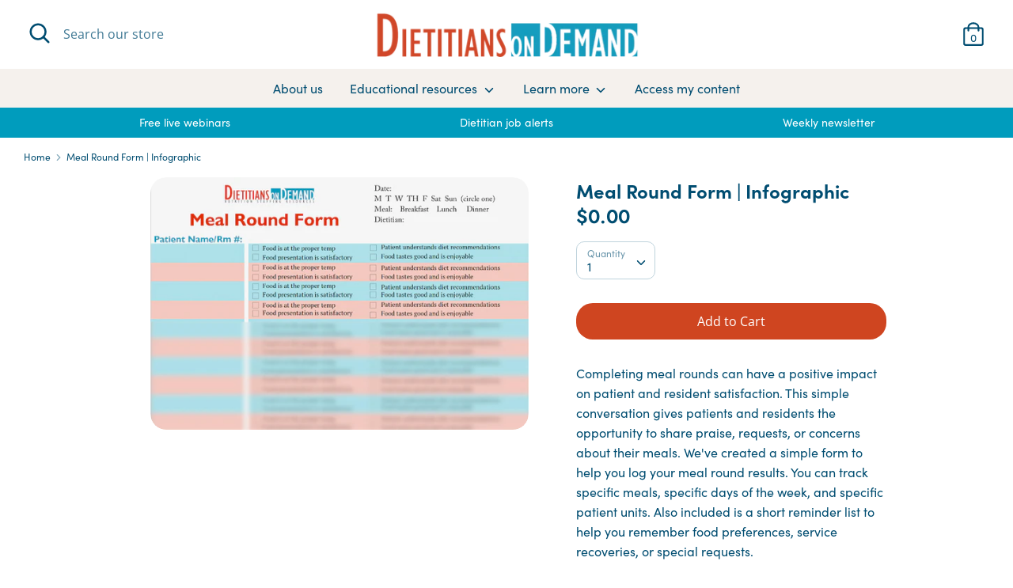

--- FILE ---
content_type: text/html; charset=utf-8
request_url: https://dietitiansondemand.sensehqchat.com/inbound-button
body_size: 1206
content:
<!doctype html><html lang="en"><head><meta charset="utf-8"><meta name="viewport" content="width=device-width,initial-scale=1,maximum-scale=1"><meta name="theme-color" content="#000000"><meta name="robots" content="noindex, nofollow"><meta name="description" content="Chatbot"><link rel="stylesheet" href="https://use.typekit.net/ofy4sxj.css"><link rel="apple-touch-icon" href="https://cdn.sensehq.com/chat/hashed/static/icon.png"><link rel="manifest" href="https://cdn.sensehq.com/chat/hashed/static/manifest.json"><link rel="stylesheet" href="https://cdn.sensehq.com/genesis/hashed/static/fontawesome/css/all.min.css"><title>Reva</title><script defer src="https://cdn.sensehq.com/chat/hashed/static/static/js/genesis.7f5130ae.js"></script><script defer src="https://cdn.sensehq.com/chat/hashed/static/static/js/vendors.1993c219.js"></script><script defer src="https://cdn.sensehq.com/chat/hashed/static/static/js/main.06a56ad2.js"></script><link href="https://cdn.sensehq.com/chat/hashed/static/static/css/vendors.ad6194ea.css" rel="stylesheet"><link href="https://cdn.sensehq.com/chat/hashed/static/static/css/main.43e1ec29.css" rel="stylesheet"></head><body><noscript>You need to enable JavaScript to run this app.</noscript>
    <div id="root"></div></body></html>

--- FILE ---
content_type: text/javascript
request_url: https://shop.dietitiansondemand.com/cdn/shop/t/27/assets/theme.js?v=162223851446310913921644333332
body_size: 28981
content:
function _classCallCheck(e,t){if(!(e instanceof t))throw new TypeError("Cannot call a class as a function")}function _defineProperties(e,t){for(var i=0;i<t.length;i++){var o=t[i];o.enumerable=o.enumerable||!1,o.configurable=!0,"value"in o&&(o.writable=!0),Object.defineProperty(e,o.key,o)}}function _createClass(e,t,i){return t&&_defineProperties(e.prototype,t),i&&_defineProperties(e,i),e}function _typeof(e){return(_typeof="function"==typeof Symbol&&"symbol"==typeof Symbol.iterator?function e(t){return typeof t}:function e(t){return t&&"function"==typeof Symbol&&t.constructor===Symbol&&t!==Symbol.prototype?"symbol":typeof t})(e)}!function(e){var e=jQuery=e;var t={sections:[]};theme.cartNoteMonitor={load:function t(i){i.on("change.themeCartNoteMonitor paste.themeCartNoteMonitor keyup.themeCartNoteMonitor",(function(){theme.cartNoteMonitor.postUpdate(e(this).val())}))},unload:function e(t){t.off(".themeCartNoteMonitor")},updateThrottleTimeoutId:-1,updateThrottleInterval:500,postUpdate:function t(i){clearTimeout(theme.cartNoteMonitor.updateThrottleTimeoutId),theme.cartNoteMonitor.updateThrottleTimeoutId=setTimeout((function(){e.post(theme.routes.cart_url+"/update.js",{note:i},(function(e){}),"json")}),theme.cartNoteMonitor.updateThrottleInterval)}},theme.scriptsLoaded={},theme.loadScriptOnce=function(e,t,i,o){if("undefined"==typeof theme.scriptsLoaded[e]){theme.scriptsLoaded[e]=[];var n=document.createElement("script");n.src=e,(o||i)&&(n.async=!1),i&&i(),"function"==typeof t&&(theme.scriptsLoaded[e].push(t),n.readyState?n.onreadystatechange=function(){if("loaded"==n.readyState||"complete"==n.readyState){n.onreadystatechange=null;for(var e=0;e<theme.scriptsLoaded[this].length;e++)theme.scriptsLoaded[this][e]();theme.scriptsLoaded[this]=!0}}.bind(e):n.onload=function(){for(var e=0;e<theme.scriptsLoaded[this].length;e++)theme.scriptsLoaded[this][e]();theme.scriptsLoaded[this]=!0}.bind(e));var a=document.getElementsByTagName("script")[0];return a.parentNode.insertBefore(n,a),!0}if("object"!==_typeof(theme.scriptsLoaded[e])||"function"!=typeof t)return"function"==typeof t&&t(),!1;theme.scriptsLoaded[e].push(t)},theme.loadStyleOnce=function(e){var t=e.replace(/^https?:/,"");if(!document.querySelector('link[href="'+encodeURI(t)+'"]')){var i=document.createElement("link");i.href=t,i.rel="stylesheet",i.type="text/css";var o=document.getElementsByTagName("link")[0];o.parentNode.insertBefore(i,o)}},theme.Disclosure=function(){var t={disclosureList:"[data-disclosure-list]",disclosureToggle:"[data-disclosure-toggle]",disclosureInput:"[data-disclosure-input]",disclosureOptions:"[data-disclosure-option]"};var i={listVisible:"disclosure-list--visible"};function o(e){this.$container=e,this.cache={},this._cacheSelectors(),this._connectOptions(),this._connectToggle(),this._onFocusOut()}return o.prototype=e.extend({},o.prototype,{_cacheSelectors:function e(){this.cache={$disclosureList:this.$container.find(t.disclosureList),$disclosureToggle:this.$container.find(t.disclosureToggle),$disclosureInput:this.$container.find(t.disclosureInput),$disclosureOptions:this.$container.find(t.disclosureOptions)}},_connectToggle:function t(){this.cache.$disclosureToggle.on("click",function(t){var o="true"===e(t.currentTarget).attr("aria-expanded");e(t.currentTarget).attr("aria-expanded",!o),this.cache.$disclosureList.toggleClass(i.listVisible)}.bind(this))},_connectOptions:function t(){this.cache.$disclosureOptions.on("click",function(t){t.preventDefault(),this._submitForm(e(t.currentTarget).data("value"))}.bind(this))},_onFocusOut:function t(){this.cache.$disclosureToggle.on("focusout",function(e){var t;0===this.$container.has(e.relatedTarget).length&&this._hideList()}.bind(this)),this.cache.$disclosureList.on("focusout",function(t){var o=e(t.currentTarget).has(t.relatedTarget).length>0;var n;this.cache.$disclosureList.hasClass(i.listVisible)&&!o&&this._hideList()}.bind(this)),this.$container.on("keyup",function(e){27===e.which&&(this._hideList(),this.cache.$disclosureToggle.focus())}.bind(this)),this.bodyOnClick=function(e){var t=this.$container.has(e.target).length>0;var o;this.cache.$disclosureList.hasClass(i.listVisible)&&!t&&this._hideList()}.bind(this),e("body").on("click",this.bodyOnClick)},_submitForm:function e(t){this.cache.$disclosureInput.val(t),this.$container.parents("form").submit()},_hideList:function e(){this.cache.$disclosureList.removeClass(i.listVisible),this.cache.$disclosureToggle.attr("aria-expanded",!1)},unload:function t(){e("body").off("click",this.bodyOnClick),this.cache.$disclosureOptions.off(),this.cache.$disclosureToggle.off(),this.cache.$disclosureList.off(),this.$container.off()}}),o}(),e.fn.clickyBoxes=function(t){if("destroy"!=t)return e(this).filter("select:not(.clickybox-replaced)").addClass("clickybox-replaced").each((function(){var t=t||e(this).attr("id");var i=e('<ul class="clickyboxes"/>').attr("id","clickyboxes-"+t).data("select",e(this)).insertAfter(this);var o;(o=e(this).is("[id]")?e('label[for="'+e(this).attr("id")+'"]'):e(this).siblings("label")).length>0&&i.addClass("options-"+removeDiacritics(o.text()).toLowerCase().replace(/'/g,"").replace(/[^a-z0-9]+/g,"-").replace(/-+/g,"-").replace(/-*$/,"")),e(this).find("option").each((function(){e("<li/>").appendTo(i).append(e('<a href="#"/>').attr("data-value",e(this).val()).html(e(this).html()).addClass("opt--"+removeDiacritics(e(this).text()).toLowerCase().replace(/'/g,"").replace(/[^a-z0-9]+/g,"-").replace(/-+/g,"-").replace(/-*$/,"")))})),e(this).hide().addClass("replaced").on("change.clickyboxes keyup.clickyboxes",(function(){var t=e(this).val();i.find("a").removeClass("active").filter((function(){return e(this).attr("data-value")==t})).addClass("active")})).trigger("keyup"),i.on("click.clickyboxes","a",(function(){if(!e(this).hasClass("active")){var t=e(this).closest(".clickyboxes");t.data("select").val(e(this).data("value")).trigger("change"),t.trigger("change")}return!1}))}));e(this).off(".clickyboxes"),e(this).next(".clickyboxes").off(".clickyboxes")},function(){function e(e,t){var i=-1;var o=!1;return function(){clearTimeout(i),i=setTimeout(e,t),o||(e.call(),o=!0,setTimeout((function(){o=!1}),t))}}var t=document.createEvent("Event");t.initEvent("throttled-scroll",!0,!0),window.addEventListener("scroll",e((function(){window.dispatchEvent(t)}),200))}(),theme.Sections=new function(){var t=this;t._instances=[],t._deferredSectionTargets=[],t._sections=[],t._deferredLoadViewportExcess=300,t._deferredWatcherRunning=!1,t.init=function(){e(document).on("shopify:section:load",(function(e){var i=t._themeSectionTargetFromShopifySectionTarget(e.target);i&&t.sectionLoad(i)})).on("shopify:section:unload",(function(e){var i=t._themeSectionTargetFromShopifySectionTarget(e.target);i&&t.sectionUnload(i)})),e(window).on("throttled-scroll.themeSectionDeferredLoader debouncedresize.themeSectionDeferredLoader",t._processDeferredSections),t._deferredWatcherRunning=!0},t.register=function(i,o,n){t._sections.push({type:i,section:o,afterSectionLoadCallback:n?n.afterLoad:null,afterSectionUnloadCallback:n?n.afterUnload:null}),e('[data-section-type="'+i+'"]').each((function(){Shopify.designMode||n&&!1===n.deferredLoad||!t._deferredWatcherRunning?t.sectionLoad(this):t.sectionDeferredLoad(this,n)}))},t.sectionDeferredLoad=function(e,i){t._deferredSectionTargets.push({target:e,deferredLoadViewportExcess:i&&i.deferredLoadViewportExcess?i.deferredLoadViewportExcess:t._deferredLoadViewportExcess}),t._processDeferredSections(!0)},t._processDeferredSections=function(i){if(t._deferredSectionTargets.length){var o=e(window).scrollTop(),n=o+e(window).height(),a;for(var s=!0===i?t._deferredSectionTargets.length-1:0;s<t._deferredSectionTargets.length;s++){var r=t._deferredSectionTargets[s].target,c=t._deferredSectionTargets[s].deferredLoadViewportExcess,l=e(r).offset().top-c,d=l>o&&l<n;if(!d){var h=l+e(r).outerHeight()+2*c;d=h>o&&h<n}(d||l<o&&h>n)&&(t.sectionLoad(r),t._deferredSectionTargets.splice(s,1),s--)}}!0!==i&&0===t._deferredSectionTargets.length&&(t._deferredWatcherRunning=!1,e(window).off(".themeSectionDeferredLoader"))},t.sectionLoad=function(i){var i=i,o=t._sectionForTarget(i),n=!1;if(!1!==(n=o.section?o.section:o)){var a={target:i,section:n,$shopifySectionContainer:e(i).closest(".shopify-section"),thisContext:{functions:n.functions}};var s;if(t._instances.push(a),e(i).data("components"))e(i).data("components").split(",").forEach((function(t){e(document).trigger("cc:component:load",[t,i])}));t._callSectionWith(n,"onSectionLoad",i,a.thisContext),t._callSectionWith(n,"afterSectionLoadCallback",i,a.thisContext),n.onSectionSelect&&a.$shopifySectionContainer.on("shopify:section:select",(function(e){t._callSectionWith(n,"onSectionSelect",e.target,a.thisContext)})),n.onSectionDeselect&&a.$shopifySectionContainer.on("shopify:section:deselect",(function(e){t._callSectionWith(n,"onSectionDeselect",e.target,a.thisContext)})),n.onBlockSelect&&e(i).on("shopify:block:select",(function(e){t._callSectionWith(n,"onBlockSelect",e.target,a.thisContext)})),n.onBlockDeselect&&e(i).on("shopify:block:deselect",(function(e){t._callSectionWith(n,"onBlockDeselect",e.target,a.thisContext)}))}},t.sectionUnload=function(i){var o=t._sectionForTarget(i);var n=-1;for(var a=0;a<t._instances.length;a++)t._instances[a].target==i&&(n=a);if(n>-1){var s=t._instances[n];var r;if(e(i).off("shopify:block:select shopify:block:deselect"),s.$shopifySectionContainer.off("shopify:section:select shopify:section:deselect"),t._callSectionWith(s.section,"onSectionUnload",i,s.thisContext),t._callSectionWith(o,"afterSectionUnloadCallback",i,s.thisContext),t._instances.splice(n),e(i).data("components"))e(i).data("components").split(",").forEach((function(t){e(document).trigger("cc:component:unload",[t,i])}))}else for(var a=0;a<t._deferredSectionTargets.length;a++)if(t._deferredSectionTargets[a].target==i){t._deferredSectionTargets[a].splice(a,1);break}},t._callSectionWith=function(e,t,i,o){if("function"==typeof e[t])try{o?e[t].bind(o)(i):e[t](i)}catch(e){var n=i.dataset["sectionType"];console.log("Theme warning: '".concat(t,"' failed for section '").concat(n,"'")),console.debug(i,e.stack)}},t._themeSectionTargetFromShopifySectionTarget=function(t){var i=e("[data-section-type]:first",t);return i.length>0&&i[0]},t._sectionForTarget=function(i){var o=e(i).attr("data-section-type");for(var n=0;n<t._sections.length;n++)if(t._sections[n].type==o)return t._sections[n];return!1},t._sectionAlreadyRegistered=function(e){for(var i=0;i<t._sections.length;i++)if(t._sections[i].type==e)return!0;return!1}},theme.showQuickPopup=function(t,i){var o=e('<div class="simple-popup"/>');var n=i.offset();var a=(o.outerWidth()-i.outerWidth())/2;o.html(t).css({left:n.left,top:n.top}).hide(),e("body").append(o),o.css({marginTop:-o.outerHeight()-10,marginLeft:n.left-a>0?a:0}),o.fadeIn(200).delay(3500).fadeOut(400,(function(){e(this).remove()}))},theme.Shopify={formatMoney:function e(t,i){function o(e,t){return void 0===e?t:e}function n(e,t,i,n){if(t=o(t,2),i=o(i,","),n=o(n,"."),isNaN(e)||null==e)return 0;var a=(e=(e/100).toFixed(t)).split(".");return a[0].replace(/(\d)(?=(\d\d\d)+(?!\d))/g,"$1"+i)+(a[1]?n+a[1]:"")}"string"==typeof t&&(t=t.replace(".",""));var a="",s=/\{\{\s*(\w+)\s*\}\}/,r=i||this.money_format;switch(r.match(s)[1]){case"amount":a=n(t,2);break;case"amount_no_decimals":a=n(t,0);break;case"amount_with_comma_separator":a=n(t,2,".",",");break;case"amount_with_space_separator":a=n(t,2," ",",");break;case"amount_with_period_and_space_separator":a=n(t,2," ",".");break;case"amount_no_decimals_with_comma_separator":a=n(t,0,".",",");break;case"amount_no_decimals_with_space_separator":a=n(t,0," ","");break;case"amount_with_apostrophe_separator":a=n(t,2,"'",".");break;case"amount_with_decimal_separator":a=n(t,2,".",".")}return r.replace(s,a)},formatImage:function e(t,i){return t?t.replace(/^(.*)\.([^\.]*)$/g,"$1_"+i+".$2"):""},Image:{imageSize:function e(t){var i=t.match(/.+_((?:pico|icon|thumb|small|compact|medium|large|grande)|\d{1,4}x\d{0,4}|x\d{1,4})[_\.@]/);return null!==i?i[1]:null},getSizedImageUrl:function e(t,i){if(null==i)return t;if("master"==i)return this.removeProtocol(t);var o=t.match(/\.(jpg|jpeg|gif|png|bmp|bitmap|tiff|tif)(\?v=\d+)?$/i);if(null!=o){var n=t.split(o[0]),a=o[0];return this.removeProtocol(n[0]+"_"+i+a)}return null},removeProtocol:function e(t){return t.replace(/http(s)?:/,"")}}};var i=function(){"use strict";function t(e,i){_classCallCheck(this,t),this.$container=e,this.namespace=i,this.cssClasses={visible:"cc-popup--visible",bodyNoScroll:"cc-popup-no-scroll",bodyNoScrollPadRight:"cc-popup-no-scroll-pad-right"}}return _createClass(t,[{key:"open",value:function t(i){var o=this;if(this.$container.data("freeze-scroll")){e("body").addClass(this.cssClasses.bodyNoScroll);var n=document.createElement("div");n.className="popup-scrollbar-measure",document.body.appendChild(n);var a=n.getBoundingClientRect().width-n.clientWidth;document.body.removeChild(n),a>0&&e("body").css("padding-right",a+"px").addClass(this.cssClasses.bodyNoScrollPadRight)}this.$container.addClass(this.cssClasses.visible),this.previouslyActiveElement=document.activeElement,setTimeout((function(){o.$container.find(".cc-popup-close")[0].focus()}),500),e(window).on("keydown"+this.namespace,(function(e){27===e.keyCode&&o.close()})),i&&i()}},{key:"close",value:function t(i){var o=this;if(this.$container.removeClass(this.cssClasses.visible),this.previouslyActiveElement&&e(this.previouslyActiveElement).focus(),e(window).off("keydown"+this.namespace),this.$container.data("freeze-scroll")){var n=500;var a=this.$container.find(".cc-popup-modal");a.length&&(n=parseFloat(getComputedStyle(a[0])["transitionDuration"]))&&n>0&&(n*=1e3),setTimeout((function(){e("body").removeClass(o.cssClasses.bodyNoScroll).removeClass(o.cssClasses.bodyNoScrollPadRight).css("padding-right","0")}),n)}i&&i()}}]),t}();theme.MapSection=new function(){var t=this;t.config={zoom:14,styles:{default:[],silver:[{elementType:"geometry",stylers:[{color:"#f5f5f5"}]},{elementType:"labels.icon",stylers:[{visibility:"off"}]},{elementType:"labels.text.fill",stylers:[{color:"#616161"}]},{elementType:"labels.text.stroke",stylers:[{color:"#f5f5f5"}]},{featureType:"administrative.land_parcel",elementType:"labels.text.fill",stylers:[{color:"#bdbdbd"}]},{featureType:"poi",elementType:"geometry",stylers:[{color:"#eeeeee"}]},{featureType:"poi",elementType:"labels.text.fill",stylers:[{color:"#757575"}]},{featureType:"poi.park",elementType:"geometry",stylers:[{color:"#e5e5e5"}]},{featureType:"poi.park",elementType:"labels.text.fill",stylers:[{color:"#9e9e9e"}]},{featureType:"road",elementType:"geometry",stylers:[{color:"#ffffff"}]},{featureType:"road.arterial",elementType:"labels.text.fill",stylers:[{color:"#757575"}]},{featureType:"road.highway",elementType:"geometry",stylers:[{color:"#dadada"}]},{featureType:"road.highway",elementType:"labels.text.fill",stylers:[{color:"#616161"}]},{featureType:"road.local",elementType:"labels.text.fill",stylers:[{color:"#9e9e9e"}]},{featureType:"transit.line",elementType:"geometry",stylers:[{color:"#e5e5e5"}]},{featureType:"transit.station",elementType:"geometry",stylers:[{color:"#eeeeee"}]},{featureType:"water",elementType:"geometry",stylers:[{color:"#c9c9c9"}]},{featureType:"water",elementType:"labels.text.fill",stylers:[{color:"#9e9e9e"}]}],retro:[{elementType:"geometry",stylers:[{color:"#ebe3cd"}]},{elementType:"labels.text.fill",stylers:[{color:"#523735"}]},{elementType:"labels.text.stroke",stylers:[{color:"#f5f1e6"}]},{featureType:"administrative",elementType:"geometry.stroke",stylers:[{color:"#c9b2a6"}]},{featureType:"administrative.land_parcel",elementType:"geometry.stroke",stylers:[{color:"#dcd2be"}]},{featureType:"administrative.land_parcel",elementType:"labels.text.fill",stylers:[{color:"#ae9e90"}]},{featureType:"landscape.natural",elementType:"geometry",stylers:[{color:"#dfd2ae"}]},{featureType:"poi",elementType:"geometry",stylers:[{color:"#dfd2ae"}]},{featureType:"poi",elementType:"labels.text.fill",stylers:[{color:"#93817c"}]},{featureType:"poi.park",elementType:"geometry.fill",stylers:[{color:"#a5b076"}]},{featureType:"poi.park",elementType:"labels.text.fill",stylers:[{color:"#447530"}]},{featureType:"road",elementType:"geometry",stylers:[{color:"#f5f1e6"}]},{featureType:"road.arterial",elementType:"geometry",stylers:[{color:"#fdfcf8"}]},{featureType:"road.highway",elementType:"geometry",stylers:[{color:"#f8c967"}]},{featureType:"road.highway",elementType:"geometry.stroke",stylers:[{color:"#e9bc62"}]},{featureType:"road.highway.controlled_access",elementType:"geometry",stylers:[{color:"#e98d58"}]},{featureType:"road.highway.controlled_access",elementType:"geometry.stroke",stylers:[{color:"#db8555"}]},{featureType:"road.local",elementType:"labels.text.fill",stylers:[{color:"#806b63"}]},{featureType:"transit.line",elementType:"geometry",stylers:[{color:"#dfd2ae"}]},{featureType:"transit.line",elementType:"labels.text.fill",stylers:[{color:"#8f7d77"}]},{featureType:"transit.line",elementType:"labels.text.stroke",stylers:[{color:"#ebe3cd"}]},{featureType:"transit.station",elementType:"geometry",stylers:[{color:"#dfd2ae"}]},{featureType:"water",elementType:"geometry.fill",stylers:[{color:"#b9d3c2"}]},{featureType:"water",elementType:"labels.text.fill",stylers:[{color:"#92998d"}]}],dark:[{elementType:"geometry",stylers:[{color:"#212121"}]},{elementType:"labels.icon",stylers:[{visibility:"off"}]},{elementType:"labels.text.fill",stylers:[{color:"#757575"}]},{elementType:"labels.text.stroke",stylers:[{color:"#212121"}]},{featureType:"administrative",elementType:"geometry",stylers:[{color:"#757575"}]},{featureType:"administrative.country",elementType:"labels.text.fill",stylers:[{color:"#9e9e9e"}]},{featureType:"administrative.land_parcel",stylers:[{visibility:"off"}]},{featureType:"administrative.locality",elementType:"labels.text.fill",stylers:[{color:"#bdbdbd"}]},{featureType:"poi",elementType:"labels.text.fill",stylers:[{color:"#757575"}]},{featureType:"poi.park",elementType:"geometry",stylers:[{color:"#181818"}]},{featureType:"poi.park",elementType:"labels.text.fill",stylers:[{color:"#616161"}]},{featureType:"poi.park",elementType:"labels.text.stroke",stylers:[{color:"#1b1b1b"}]},{featureType:"road",elementType:"geometry.fill",stylers:[{color:"#2c2c2c"}]},{featureType:"road",elementType:"labels.text.fill",stylers:[{color:"#8a8a8a"}]},{featureType:"road.arterial",elementType:"geometry",stylers:[{color:"#373737"}]},{featureType:"road.highway",elementType:"geometry",stylers:[{color:"#3c3c3c"}]},{featureType:"road.highway.controlled_access",elementType:"geometry",stylers:[{color:"#4e4e4e"}]},{featureType:"road.local",elementType:"labels.text.fill",stylers:[{color:"#616161"}]},{featureType:"transit",elementType:"labels.text.fill",stylers:[{color:"#757575"}]},{featureType:"water",elementType:"geometry",stylers:[{color:"#000000"}]},{featureType:"water",elementType:"labels.text.fill",stylers:[{color:"#3d3d3d"}]}],night:[{elementType:"geometry",stylers:[{color:"#242f3e"}]},{elementType:"labels.text.fill",stylers:[{color:"#746855"}]},{elementType:"labels.text.stroke",stylers:[{color:"#242f3e"}]},{featureType:"administrative.locality",elementType:"labels.text.fill",stylers:[{color:"#d59563"}]},{featureType:"poi",elementType:"labels.text.fill",stylers:[{color:"#d59563"}]},{featureType:"poi.park",elementType:"geometry",stylers:[{color:"#263c3f"}]},{featureType:"poi.park",elementType:"labels.text.fill",stylers:[{color:"#6b9a76"}]},{featureType:"road",elementType:"geometry",stylers:[{color:"#38414e"}]},{featureType:"road",elementType:"geometry.stroke",stylers:[{color:"#212a37"}]},{featureType:"road",elementType:"labels.text.fill",stylers:[{color:"#9ca5b3"}]},{featureType:"road.highway",elementType:"geometry",stylers:[{color:"#746855"}]},{featureType:"road.highway",elementType:"geometry.stroke",stylers:[{color:"#1f2835"}]},{featureType:"road.highway",elementType:"labels.text.fill",stylers:[{color:"#f3d19c"}]},{featureType:"transit",elementType:"geometry",stylers:[{color:"#2f3948"}]},{featureType:"transit.station",elementType:"labels.text.fill",stylers:[{color:"#d59563"}]},{featureType:"water",elementType:"geometry",stylers:[{color:"#17263c"}]},{featureType:"water",elementType:"labels.text.fill",stylers:[{color:"#515c6d"}]},{featureType:"water",elementType:"labels.text.stroke",stylers:[{color:"#17263c"}]}],aubergine:[{elementType:"geometry",stylers:[{color:"#1d2c4d"}]},{elementType:"labels.text.fill",stylers:[{color:"#8ec3b9"}]},{elementType:"labels.text.stroke",stylers:[{color:"#1a3646"}]},{featureType:"administrative.country",elementType:"geometry.stroke",stylers:[{color:"#4b6878"}]},{featureType:"administrative.land_parcel",elementType:"labels.text.fill",stylers:[{color:"#64779e"}]},{featureType:"administrative.province",elementType:"geometry.stroke",stylers:[{color:"#4b6878"}]},{featureType:"landscape.man_made",elementType:"geometry.stroke",stylers:[{color:"#334e87"}]},{featureType:"landscape.natural",elementType:"geometry",stylers:[{color:"#023e58"}]},{featureType:"poi",elementType:"geometry",stylers:[{color:"#283d6a"}]},{featureType:"poi",elementType:"labels.text.fill",stylers:[{color:"#6f9ba5"}]},{featureType:"poi",elementType:"labels.text.stroke",stylers:[{color:"#1d2c4d"}]},{featureType:"poi.park",elementType:"geometry.fill",stylers:[{color:"#023e58"}]},{featureType:"poi.park",elementType:"labels.text.fill",stylers:[{color:"#3C7680"}]},{featureType:"road",elementType:"geometry",stylers:[{color:"#304a7d"}]},{featureType:"road",elementType:"labels.text.fill",stylers:[{color:"#98a5be"}]},{featureType:"road",elementType:"labels.text.stroke",stylers:[{color:"#1d2c4d"}]},{featureType:"road.highway",elementType:"geometry",stylers:[{color:"#2c6675"}]},{featureType:"road.highway",elementType:"geometry.stroke",stylers:[{color:"#255763"}]},{featureType:"road.highway",elementType:"labels.text.fill",stylers:[{color:"#b0d5ce"}]},{featureType:"road.highway",elementType:"labels.text.stroke",stylers:[{color:"#023e58"}]},{featureType:"transit",elementType:"labels.text.fill",stylers:[{color:"#98a5be"}]},{featureType:"transit",elementType:"labels.text.stroke",stylers:[{color:"#1d2c4d"}]},{featureType:"transit.line",elementType:"geometry.fill",stylers:[{color:"#283d6a"}]},{featureType:"transit.station",elementType:"geometry",stylers:[{color:"#3a4762"}]},{featureType:"water",elementType:"geometry",stylers:[{color:"#0e1626"}]},{featureType:"water",elementType:"labels.text.fill",stylers:[{color:"#4e6d70"}]}]}},t.apiStatus=null,this.geolocate=function(t){var i=e.Deferred();var o=new google.maps.Geocoder;var n=t.data("address-setting");return o.geocode({address:n},(function(e,t){t!==google.maps.GeocoderStatus.OK&&i.reject(t),i.resolve(e)})),i},this.createMap=function(i){var o=e(".map-section__map-container",i);return t.geolocate(o).then(function(n){var a={zoom:t.config.zoom,styles:t.config.styles[e(i).data("map-style")],center:n[0].geometry.location,scrollwheel:!1,disableDoubleClickZoom:!0,disableDefaultUI:!0,zoomControl:!0};t.map=new google.maps.Map(o[0],a),t.center=t.map.getCenter();var s=new google.maps.Marker({map:t.map,position:t.center,clickable:!1});google.maps.event.addDomListener(window,"resize",(function(){google.maps.event.trigger(t.map,"resize"),t.map.setCenter(t.center)}))}.bind(this)).fail((function(){var e;switch(status){case"ZERO_RESULTS":e=theme.strings.addressNoResults;break;case"OVER_QUERY_LIMIT":e=theme.strings.addressQueryLimit;break;default:e=theme.strings.addressError;break}if(Shopify.designMode){var t=o.parents(".map-section");t.addClass("page-width map-section--load-error"),t.find(".map-section__wrapper").html('<div class="errors text-center">'+e+"</div>")}}))},this.onSectionLoad=function(i){var o=e(i);window.gm_authFailure=function(){Shopify.designMode&&(o.addClass("page-width map-section--load-error"),o.find(".map-section__wrapper").html('<div class="errors text-center">'+theme.strings.authError+"</div>"))};var n=o.data("api-key");"string"==typeof n&&""!==n&&theme.loadScriptOnce("https://maps.googleapis.com/maps/api/js?key="+n,(function(){t.createMap(o)}))},this.onSectionUnload=function(e){"undefined"!=typeof window.google&&"undefined"!=typeof google.maps&&google.maps.event.clearListeners(this.map,"resize")}},t.sections.push({name:"map",section:theme.MapSection}),theme.VideoManager=new function(){var t=this;t._permitPlayback=function(t){return!(e(t).hasClass("video-container--background")&&e(window).outerWidth()<768)},t.youtubeVars={incrementor:0,apiReady:!1,videoData:{},toProcessSelector:'.video-container[data-video-type="youtube"]:not(.video--init)'},t.youtubeApiReady=function(){t.youtubeVars.apiReady=!0,t._loadYoutubeVideos()},t._loadYoutubeVideos=function(i){e(t.youtubeVars.toProcessSelector,i).length&&(t.youtubeVars.apiReady?e(t.youtubeVars.toProcessSelector,i).each((function(){if(t._permitPlayback(e(this))){e(this).addClass("video--init"),t.youtubeVars.incrementor++;var i="theme-yt-video-"+t.youtubeVars.incrementor;e(this).data("video-container-id",i);var o=e('<div class="video-container__video-element">').attr("id",i).appendTo(e(".video-container__video",this));var n=e(this).data("video-autoplay");var a=e(this).data("video-loop");var s=new YT.Player(i,{height:"360",width:"640",videoId:e(this).data("video-id"),playerVars:{iv_load_policy:3,modestbranding:1,autoplay:n?1:0,loop:a?1:0,playlist:e(this).data("video-id"),rel:0,showinfo:0},events:{onReady:t._onYoutubePlayerReady.bind({autoplay:n,loop:a,$container:e(this)}),onStateChange:t._onYoutubePlayerStateChange.bind({autoplay:n,loop:a,$container:e(this)})}});t.youtubeVars.videoData[i]={id:i,container:this,videoElement:o,player:s}}})):theme.loadScriptOnce("https://www.youtube.com/iframe_api"))},t._onYoutubePlayerReady=function(e){e.target.setPlaybackQuality("hd1080"),this.autoplay&&(e.target.mute(),e.target.playVideo()),t._initBackgroundVideo(this.$container)},t._onYoutubePlayerStateChange=function(e){if(e.data==YT.PlayerState.PLAYING&&(this.$container.addClass("video--play-started"),this.autoplay&&e.target.mute(),this.loop)){var t=e.target.getDuration()-1;var i;if(t>2)(function i(){e.target.getCurrentTime()>t&&e.target.seekTo(0),setTimeout(i,250)})()}},t._unloadYoutubeVideos=function(i){for(var o in t.youtubeVars.videoData){var n=t.youtubeVars.videoData[o];if(e(i).find(n.container).length)return n.player.destroy(),delete t.youtubeVars.videoData[o],void 0}},t.vimeoVars={incrementor:0,apiReady:!1,videoData:{},toProcessSelector:'.video-container[data-video-type="vimeo"]:not(.video--init)'},t.vimeoApiReady=function(){t.vimeoVars.apiReady=!0,t._loadVimeoVideos()},t._loadVimeoVideos=function(i){e(t.vimeoVars.toProcessSelector,i).length&&(t.vimeoVars.apiReady?e(t.vimeoVars.toProcessSelector,i).each((function(){if(t._permitPlayback(e(this))){e(this).addClass("video--init"),t.vimeoVars.incrementor++;var i=e(this);var o="theme-vi-video-"+t.vimeoVars.incrementor;e(this).data("video-container-id",o);var n=e('<div class="video-container__video-element">').attr("id",o).appendTo(e(".video-container__video",this));var a=!!e(this).data("video-autoplay");var s=new Vimeo.Player(o,{url:e(this).data("video-url"),width:640,loop:e(this).data("video-autoplay"),autoplay:a,muted:i.hasClass("video-container--background")});s.on("playing",function(){e(this).addClass("video--play-started")}.bind(this)),s.ready().then((function(){if(a&&(s.setVolume(0),s.play()),s.element&&s.element.width&&s.element.height){var e=parseInt(s.element.height)/parseInt(s.element.width);i.find(".video-container__video").css("padding-bottom",100*e+"%")}t._initBackgroundVideo(i)})),t.vimeoVars.videoData[o]={id:o,container:this,videoElement:n,player:s,autoPlay:a}}})):window.define?theme.loadScriptOnce("https://player.vimeo.com/api/player.js",(function(){t.vimeoVars.apiReady=!0,t._loadVimeoVideos(),window.define=window.tempDefine}),(function(){window.tempDefine=window.define,window.define=null})):theme.loadScriptOnce("https://player.vimeo.com/api/player.js",(function(){t.vimeoVars.apiReady=!0,t._loadVimeoVideos()})))},t._unloadVimeoVideos=function(i){for(var o in t.vimeoVars.videoData){var n=t.vimeoVars.videoData[o];if(e(i).find(n.container).length)return n.player.unload(),delete t.vimeoVars.videoData[o],void 0}},t._loadThirdPartyApis=function(i){t._permitPlayback(e(".video-container",i))&&(t._loadYoutubeVideos(i),t._loadVimeoVideos(i))},t.mp4Vars={incrementor:0,videoData:{},toProcessSelector:'.video-container[data-video-type="mp4"]:not(.video--init)'},t._loadMp4Videos=function(i){e(t.mp4Vars.toProcessSelector,i).length&&e(t.mp4Vars.toProcessSelector,i).addClass("video--init").each((function(){t.mp4Vars.incrementor++;var i=e(this);var o="theme-mp-video-"+t.mp4Vars.incrementor;e(this).data("video-container-id",o);var n=e('<div class="video-container__video-element">').attr("id",o).appendTo(e(".video-container__video",this));var a=e("<video playsinline>");e(this).data("video-loop")&&a.attr("loop","loop"),e(this).data("video-autoplay")&&(a.attr({autoplay:"autoplay",muted:"muted"}),a[0].muted=!0,a.one("loadeddata",(function(){this.play()}))),a.on("playing",function(){e(this).addClass("video--play-started")}.bind(this)),a.attr("src",e(this).data("video-url")).appendTo(n)}))},t._unloadMp4Videos=function(e){},t._initBackgroundVideo=function(t){if(t.hasClass("video-container--background")&&t.find(".video-container__video iframe").length){var i=function t(){var i=this,o=i.width(),n=i.height(),a=o/n,s=e(".video-container__video iframe",this),r=s.attr("width")/s.attr("height"),c=e(".video-container__video",this),l=75;if(a>r){var d=o/r+2*l;c.css({marginTop:(n-d)/2-l,marginLeft:"",height:d+2*l,width:""})}else{var h=o*r+2*l*r;c.css({marginTop:-l,marginLeft:(o-h)/2,height:n+2*l,width:h})}};i.bind(t)(),e(window).on("debouncedresize."+t.data("video-container-id"),i.bind(t))}},this.onSectionLoad=function(i){e(".video-container[data-video-url]:not([data-video-type])").each((function(){var t=e(this).data("video-url");t.indexOf(".mp4")>-1&&e(this).attr("data-video-type","mp4"),t.indexOf("vimeo.com")>-1&&(e(this).attr("data-video-type","vimeo"),e(this).attr("data-video-id",t.split("?")[0].split("/").pop())),(t.indexOf("youtu.be")>-1||t.indexOf("youtube.com")>-1)&&(e(this).attr("data-video-type","youtube"),t.indexOf("v=")>-1?e(this).attr("data-video-id",t.split("v=").pop().split("&")[0]):e(this).attr("data-video-id",t.split("?")[0].split("/").pop()))})),t._loadThirdPartyApis(i),t._loadMp4Videos(i),e(window).on("debouncedresize.video-manager-resize",(function(){t._loadThirdPartyApis(i)})),e(".video-container__play",i).on("click",(function(o){o.preventDefault();var n=e(this).closest(".video-container");n.addClass("video-container--playing"),e(i).trigger("cc:video:play");var a=n.data("video-container-id");0===a.indexOf("theme-yt-video")?t.youtubeVars.videoData[a].player.playVideo():t.vimeoVars.videoData[a].player.play()})),e(".video-container__stop",i).on("click",(function(o){o.preventDefault();var n=e(this).closest(".video-container");n.removeClass("video-container--playing"),e(i).trigger("cc:video:stop");var a=n.data("video-container-id");0===a.indexOf("theme-yt-video")?t.youtubeVars.videoData[a].player.stopVideo():(t.vimeoVars.videoData[a].player.pause(),t.vimeoVars.videoData[a].player.setCurrentTime(0))}))},this.onSectionUnload=function(i){e(".video-container__play, .video-container__stop",i).off("click"),e(window).off("."+e(".video-container").data("video-container-id")),e(window).off("debouncedresize.video-manager-resize"),t._unloadYoutubeVideos(i),t._unloadVimeoVideos(i),t._unloadMp4Videos(i),e(i).trigger("cc:video:stop")}},window.onYouTubeIframeAPIReady=function(){theme.VideoManager.youtubeApiReady()},t.sections.push({name:"video",section:theme.VideoManager}),theme.NestedSectionsSection=new function(){this.onSectionLoad=function(t){e("[data-nested-section-type]",t).each((function(){var t=e(this).attr("data-nested-section-type");var i=null;for(var o=0;o<theme.Sections._sections.length;o++)theme.Sections._sections[o].type==t&&(i=theme.Sections._sections[o].section);if(i){var n={target:this,section:i,$shopifySectionContainer:e(this).closest(".shopify-section"),thisContext:{}};theme.Sections._instances.push(n),e(this).data("themeSectionInstance",n),i.onSectionLoad.bind(n.thisContext)(this)}}))},this.onSectionUnload=function(t){e("[data-nested-section-type]",t).each((function(){e(this).data("themeSectionInstance")&&theme.Sections.sectionUnload.bind(e(this).data("themeSectionInstance").thisContext)(this)}))},this.onBlockSelect=function(t){e(window).scrollTop(e(t).offset().top-100)}},t.sections.push({name:"nested-sections",section:theme.NestedSectionsSection}),theme.Popup=new function(){var t="cc-theme-popup-dismissed";this.onSectionLoad=function(o){var n=this;this.namespace=theme.namespaceFromSection(o),this.$container=e(o),this.popup=new i(this.$container,this.namespace);var a=this.$container.data("dismiss-for-days"),s=this.$container.data("delay-seconds"),r=!0,c=this.$container.data("test-mode"),l=window.localStorage.getItem(t);var d;l&&(((new Date).getTime()-l)/(1e3*60*60*24)<a&&(r=!1));this.$container.find(".cc-popup-form__response").length&&(r=!0,s=1,this.$container.find(".cc-popup-form__response--success").length&&this.functions.popupSetAsDismissed.call(this)),document.querySelector(".shopify-challenge__container")&&(r=!1),(r||c)&&setTimeout((function(){n.popup.open()}),1e3*s),this.$container.on("click"+this.namespace,".cc-popup-close, .cc-popup-background",(function(){n.popup.close((function(){n.functions.popupSetAsDismissed.call(n)}))}))},this.onSectionSelect=function(){this.popup.open()},this.functions={popupSetAsDismissed:function e(){window.localStorage.setItem(t,(new Date).getTime())}},this.onSectionUnload=function(){this.$container.off(this.namespace)}},t.sections.push({name:"newsletter-popup",section:theme.Popup}),theme.StoreAvailability=function(t){var o="store-availability-loading";var n="store-availability-initialized";var a="cc-location";this.onSectionLoad=function(t){var i=this;this.namespace=theme.namespaceFromSection(t),this.$container=e(t),this.productId=this.$container.data("store-availability-container"),this.sectionUrl=this.$container.data("section-url"),this.$modal;var o=!0;e(window).on("cc-variant-updated".concat(this.namespace).concat(this.productId),(function(e,t){t.product.id===i.productId&&(i.functions.updateContent.bind(i)(t.variant.id,t.product.title,o,i.$container.data("has-only-default-variant"),"undefined"!=typeof t.variant.available),o=!1)})),this.$container.data("single-variant-id")&&(this.functions.updateContent.bind(this)(this.$container.data("single-variant-id"),this.$container.data("single-variant-product-title"),o,this.$container.data("has-only-default-variant"),this.$container.data("single-variant-product-available")),o=!1)},this.onSectionUnload=function(){e(window).off("cc-variant-updated".concat(this.namespace).concat(this.productId)),this.$container.off("click"),this.$modal&&this.$modal.off("click")},this.functions={getUserLocation:function e(){return new Promise((function(e,t){var i;sessionStorage[a]&&(i=JSON.parse(sessionStorage[a])),i?e(i):navigator.geolocation?navigator.geolocation.getCurrentPosition((function(t){var i={latitude:t.coords.latitude,longitude:t.coords.longitude};fetch("/localization.json",{method:"PUT",headers:{"Content-Type":"application/json"},body:JSON.stringify(i)}),sessionStorage[a]=JSON.stringify(i),e(i)}),(function(){e(!1)}),{maximumAge:36e5,timeout:5e3}):e(!1)}))},getAvailableStores:function t(i,o){return e.get(this.sectionUrl.replace("VARIANT_ID",i),o)},calculateDistance:function e(t,i,o){var n=Math.PI/180;var a="metric"===o?6378.14:3959;var s=t.latitude*n;var r=t.longitude*n;var c=i.latitude*n;var l;var d=r-i.longitude*n;var h=s-c;var u=Math.pow(Math.sin(h/2),2)+Math.cos(s)*Math.cos(c)*Math.pow(Math.sin(d/2),2);var p;return a*(2*Math.atan2(Math.sqrt(u),Math.sqrt(1-u)))},updateLocationDistances:function t(i){var o=this.$modal.find("[data-unit-system]").data("unit-system");var n=this;this.$modal.find('[data-distance="false"]').each((function(){var t=this;var a={latitude:parseFloat(e(this).data("latitude")),longitude:parseFloat(e(this).data("longitude"))};if(a.latitude&&a.longitude){var s=n.functions.calculateDistance(i,a,o).toFixed(1);e(this).html(s),setTimeout((function(){e(t).closest(".store-availability-list__location__distance").addClass("-in")}),0)}e(this).attr("data-distance","true")}))},updateContent:function t(a,s,r,c,l){var d=this;this.$container.off("click","[data-store-availability-modal-open]"),this.$container.off("click"+this.namespace,".cc-popup-close, .cc-popup-background"),e(".store-availabilities-modal").remove(),r?this.$container.hide():l?(this.$container.addClass(o).addClass(n),this.$container.css("height",this.$container.outerHeight()>0?this.$container.outerHeight()+"px":"auto")):(this.$container.addClass(o).addClass(n),this.$container.css("height","0px")),l&&this.functions.getAvailableStores.call(this,a,(function(t){if(t.trim().length>0&&!t.includes("NO_PICKUP")){d.$container.html(t),d.$container.html(d.$container.children().first().html()),d.$container.find("[data-store-availability-modal-product-title]").html(s),c&&d.$container.find(".store-availabilities-modal__variant-title").remove(),d.$container.find(".cc-popup").appendTo("body"),d.$modal=e("body").find(".store-availabilities-modal");var n=new i(d.$modal,d.namespace);if(d.$container.on("click","[data-store-availability-modal-open]",(function(){return n.open(),d.functions.getUserLocation().then((function(t){t&&d.$modal.find('[data-distance="false"]').length&&d.functions.getAvailableStores.call(d,a,(function(i){d.$modal.find(".store-availabilities-list").html(e(i).find(".store-availabilities-list").html()),d.functions.updateLocationDistances.bind(d)(t)}))})),!1})),d.$modal.on("click"+d.namespace,".cc-popup-close, .cc-popup-background",(function(){n.close()})),r)d.$container.slideDown(300);else{d.$container.removeClass(o);var l=d.$container.find(".store-availability-container").outerHeight();d.$container.css("height",l>0?l+"px":"auto")}}}))}},this.onSectionLoad(t)},t.sections.push({name:"store-availability",section:theme.StoreAvailability});try{theme.shopifyFeatures=JSON.parse(document.documentElement.querySelector("#shopify-features").textContent)}catch(e){theme.shopifyFeatures={}}slate.a11y={pageLinkFocus:function e(t){var i="js-focus-hidden";function o(){t.first().removeClass(i).removeAttr("tabindex")}t.first().attr("tabIndex","-1").focus().addClass(i).one("blur",o)},focusHash:function t(){var i=window.location.hash;i&&document.getElementById(i.slice(1))&&this.pageLinkFocus(e(i))},bindInPageLinks:function t(){e("a[href*=#]").on("click",function(t){this.pageLinkFocus(e(t.currentTarget.hash))}.bind(this))},trapFocus:function t(i){var o=i.namespace?"focusin."+i.namespace:"focusin";i.$elementToFocus||(i.$elementToFocus=i.$container),i.$container.attr("tabindex","-1"),i.$elementToFocus.focus(),e(document).on(o,(function(e){i.$container[0]===e.target||i.$container.has(e.target).length||i.$container.focus()}))},removeTrapFocus:function t(i){var o=i.namespace?"focusin."+i.namespace:"focusin";i.$container&&i.$container.length&&i.$container.removeAttr("tabindex"),e(document).off(o)}},slate.cart={cookiesEnabled:function e(){var t=navigator.cookieEnabled;return t||(document.cookie="testcookie",t=-1!==document.cookie.indexOf("testcookie")),t}},slate.utils={findInstance:function e(t,i,o){for(var n=0;n<t.length;n++)if(t[n][i]===o)return t[n]},removeInstance:function e(t,i,o){var n=t.length;while(n--)if(t[n][i]===o){t.splice(n,1);break}return t},compact:function e(t){var i=-1;var o=null==t?0:t.length;var n=0;var a=[];while(++i<o){var s=t[i];s&&(a[n++]=s)}return a},defaultTo:function e(t,i){return null==t||t!=t?i:t}},slate.rte={wrapTable:function e(t){var i="undefined"==typeof t.tableWrapperClass?"":t.tableWrapperClass;t.$tables.wrap('<div class="'+i+'"></div>')},wrapIframe:function t(i){var o="undefined"==typeof i.iframeWrapperClass?"":i.iframeWrapperClass;i.$iframes.each((function(){e(this).wrap('<div class="'+o+'"></div>'),this.src=this.src}))}},slate.Image=function(){function e(e,t){"string"==typeof e&&(e=[e]);for(var i=0;i<e.length;i++){var o=e[i];this.loadImage(this.getSizedImageUrl(o,t))}}function t(e){(new Image).src=e}function i(e){var t=e.match(/.+_((?:pico|icon|thumb|small|compact|medium|large|grande)|\d{1,4}x\d{0,4}|x\d{1,4})[_\.@]/);return t?t[1]:null}function o(e,t){if(null===t)return e;if("master"===t)return this.removeProtocol(e);var i=e.match(/\.(jpg|jpeg|gif|png|bmp|bitmap|tiff|tif)(\?v=\d+)?$/i);if(i){var o=e.split(i[0]);var n=i[0];return this.removeProtocol(o[0]+"_"+t+n)}return null}function n(e){return e.replace(/http(s)?:/,"")}return{preload:e,loadImage:t,imageSize:i,getSizedImageUrl:o,removeProtocol:n}}(),slate.Variants=function(){function t(t){this.$container=t.$container,this.product=t.product,this.singleOptionSelector=t.singleOptionSelector,this.originalSelectorId=t.originalSelectorId,this.enableHistoryState=t.enableHistoryState,this.currentVariant=this._getVariantFromOptions(),e(this.singleOptionSelector,this.$container).on("change",this._onSelectChange.bind(this))}return t.prototype=e.extend({},t.prototype,{_getCurrentOptions:function t(){var i=e.map(e(this.singleOptionSelector,this.$container),(function(t){var i=e(t);var o=i.attr("type");var n={};return"radio"===o||"checkbox"===o?!!i[0].checked&&(n.value=i.val(),n.index=i.data("index"),n):(n.value=i.val(),n.index=i.data("index"),n)}));return i=slate.utils.compact(i)},_getVariantFromOptions:function e(){var t=this._getCurrentOptions();var i=this.product.variants;var o=!1;return i.forEach((function(e){var i=!0;t.forEach((function(t){i&&(i=t.value===e[t.index])})),i&&(o=e)})),o||null},_onSelectChange:function t(){var i=this._getVariantFromOptions();this.$container.trigger({type:"variantChange",variant:i}),i&&(e(window).trigger("cc-variant-updated",{variant:i,product:this.product}),this._updateMasterSelect(i),this._updateImages(i),this._updatePrice(i),this.currentVariant=i,this.enableHistoryState&&this._updateHistoryState(i))},_updateImages:function e(t){var i=t.featured_media||{};var o=this.currentVariant.featured_media||{};t.featured_media&&i.id!==o.id&&this.$container.trigger({type:"variantImageChange",variant:t})},_updatePrice:function e(t){var i=!1;(t.price!==this.currentVariant.price||t.compare_at_price!==this.currentVariant.compare_at_price||t.unit_price_measurement!==this.currentVariant.unit_price_measurement||t.unit_price_measurement&&(t.unit_price!==this.currentVariant.unit_price||t.unit_price_measurement.reference_value!==this.currentVariant.unit_price_measurement.reference_value||t.unit_price_measurement.reference_unit!==this.currentVariant.unit_price_measurement.reference_unit))&&(i=!0),i&&this.$container.trigger({type:"variantPriceChange",variant:t})},_updateHistoryState:function e(t){if(history.replaceState&&t){var i=window.location.protocol+"//"+window.location.host+window.location.pathname+"?variant="+t.id;window.history.replaceState({path:i},"",i)}},_updateMasterSelect:function t(i){var o=e(this.originalSelectorId,this.$container)[0];o.value=i.id,o.dispatchEvent(new Event("change",{bubbles:!0,cancelable:!1}))}}),t}(),theme.storageAvailable=function(e){try{var t=window[e],i="__storage_test__";return t.setItem(i,i),t.removeItem(i),!0}catch(e){return e instanceof DOMException&&(22===e.code||1014===e.code||"QuotaExceededError"===e.name||"NS_ERROR_DOM_QUOTA_REACHED"===e.name)&&0!==t.length}},theme.variants={selectors:{originalSelectorId:"[data-product-select]",priceWrapper:"[data-price-wrapper]",productPrice:"[data-product-price]",addToCart:"[data-add-to-cart]",addToCartText:"[data-add-to-cart-text]",comparePrice:"[data-compare-price]",comparePriceText:"[data-compare-text]",unitPrice:".unit-price"},getBaseUnit:function e(t){return 1===t.unit_price_measurement.reference_value?t.unit_price_measurement.reference_unit:t.unit_price_measurement.reference_value+t.unit_price_measurement.reference_unit},updateAddToCartState:function t(i){var o=i.variant;if(!o)return e(theme.variants.selectors.addToCart,this.$container).prop("disabled",!0),e(theme.variants.selectors.addToCartText,this.$container).html(theme.strings.unavailable),e(theme.variants.selectors.priceWrapper,this.$container).addClass("hide"),void 0;e(theme.variants.selectors.priceWrapper,this.$container).removeClass("hide"),o.available?(e(theme.variants.selectors.addToCart,this.$container).prop("disabled",!1),e(theme.variants.selectors.addToCartText,this.$container).html(theme.strings.addToCart),e("form",this.$container).removeClass("variant--unavailable")):(e(theme.variants.selectors.addToCart,this.$container).prop("disabled",!0),e(theme.variants.selectors.addToCartText,this.$container).html(theme.strings.soldOut),e("form",this.$container).addClass("variant--unavailable"));var n=e(".backorder",this.$container);if(n.length)if(o&&o.available){var a=e(theme.variants.selectors.originalSelectorId+' option[value="'+o.id+'"]',this.$container);o.inventory_management&&"out"==a.data("stock")?(n.find(".backorder__variant").html(this.productSingleObject.title+(o.title.indexOf("Default")>=0?"":" - "+o.title)),n.show()):n.hide()}else n.hide()},updateProductPrices:function t(i){var o=i.variant;var n=e(theme.variants.selectors.comparePrice,this.$container);var a=n.add(theme.variants.selectors.comparePriceText,this.$container);var s=e(theme.variants.selectors.productPrice,this.$container);var r=e(theme.variants.selectors.unitPrice,this.$container);if(s.html('<span class="theme-money">'+theme.Shopify.formatMoney(o.price,theme.moneyFormat)+"</span>"),o.compare_at_price>o.price?(s.addClass("product-price__reduced"),n.html('<span class="theme-money">'+theme.Shopify.formatMoney(o.compare_at_price,theme.moneyFormat)+"</span>"),a.removeClass("hide")):(s.removeClass("product-price__reduced"),n.html(""),a.addClass("hide")),o.unit_price_measurement){var c=e('<div class="unit-price small-text">');e('<span class="unit-price__price theme-money">').html(theme.Shopify.formatMoney(o.unit_price,theme.moneyFormat)).appendTo(c),e('<span class="unit-price__separator">').html(theme.strings.unitPriceSeparator).appendTo(c),e('<span class="unit-price__unit">').html(theme.variants.getBaseUnit(o)).appendTo(c),r.length?r.replaceWith(c):e(theme.variants.selectors.priceWrapper,this.$container).append(c)}else r.remove()}},theme.initAjaxAddToCartForm=function(t){t.on("submit",(function(t){t.preventDefault();var i=e(this);i.addClass("add-in-progress").find(":submit").attr("disabled","disabled").each((function(){var t=e(this).is("button")?"html":"val";e(this).data("previous-value",e(this)[t]())[t](theme.strings.addingToCart)})),e.post(theme.routes.cart_add_url+".js",i.serialize(),(function(t){var o=i.find(":submit").each((function(){var t=e(this);var o=e(this).is("button")?"html":"val";t[o](theme.strings.addedToCart),setTimeout((function(){t.removeAttr("disabled")[o](t.data("previous-value")),i.removeClass("add-in-progress")}),1e3)})).first();e.get(theme.routes.search_url,(function(t){var i=[".page-header .header-cart",".docked-navigation-container .header-cart"];var o=e(e.parseHTML("<div>"+t+"</div>"));for(var n=0;n<i.length;n++){var a=i[n];var s=o.find(a).clone();var r;e(a).replaceWith(s)}})),e.colorbox.close(),theme.productData=theme.productData||{},theme.productData[t.product_id]||(theme.productData[t.product_id]=JSON.parse(document.querySelector(".ProductJson-"+t.product_id).innerHTML));var n=null;for(var a=0;a<theme.productData[t.product_id].variants.length;a++){var s=theme.productData[t.product_id].variants[a];s.id==t.variant_id&&(n=s)}var r="";t.original_line_price>t.final_line_price?(r+='<span class="cart-summary__price-reduced product-price__reduced theme-money">'+theme.Shopify.formatMoney(t.final_line_price,theme.moneyFormat)+"</span>",r+='<span class="cart-summary__price-compare product-price__compare theme-money">'+theme.Shopify.formatMoney(t.original_line_price,theme.moneyFormat)+"</span>"):r+='<span class="theme-money">'+theme.Shopify.formatMoney(t.final_line_price,theme.moneyFormat)+"</span>";var c="";if(t.quantity>1&&(c=' <span class="cart-summary__quantity">'+t.quantity+"</span>"),t.line_level_discount_allocations&&t.line_level_discount_allocations.length>0){r+='<ul class="cart-discount-list small-text">';for(var a=0;a<t.line_level_discount_allocations.length;a++){var l=t.line_level_discount_allocations[a];r+=['<li class="cart-discount">','<div class="cart-discount__label">',l.discount_application.title,"</div>",'<div class="cart-discount__amount theme-money">',theme.Shopify.formatMoney(l.amount,theme.moneyFormat),"</div>","</li>"].join("")}r+="</ul>"}var d="";t.selling_plan_allocation&&t.selling_plan_allocation.selling_plan.name&&(d=['<div class="cart-summary__selling-plan ">',t.selling_plan_allocation.selling_plan.name,"</div>"].join(""));var h="";if(n){var u=theme.productData[t.product_id].options;h='<div class="cart-summary__product__variants">';for(var a=0;a<n.options.length;a++)n.options[a].indexOf("Default Title")<0&&(h+='<div class="cart-summary__variant">',h+='<span class="cart-summary__variant-label">'+u[a]+":</span> ",h+='<span class="cart-summary__variant-value">'+n.options[a]+"</span>",h+="</div>");h+="</div>"}var p;e.getJSON(theme.routes.cart_url+".js",(function(i){var o=e(['<div class="added-notice global-border-radius added-notice--pre-reveal">','<div class="added-notice__header">','<span class="added-notice__title">',theme.strings.addedToCartPopupTitle,"</span>",'<a class="added-notice__close feather-icon" href="#" aria-label="',theme.strings.close,'">',theme.icons.close,"</a>","</div>",'<div class="cart-summary global-border-radius">','<div class="cart-summary__product">','<div class="cart-summary__product-image"><img class="global-border-radius" src="',p,'" role="presentation" alt=""></div>','<div class="cart-summary__product__description">','<div class="cart-summary__product-title">',theme.productData[t.product_id].title,c,"</div>",h,d,'<div class="cart-summary__price">',r,"</div>","</div>","</div>","</div>",'<div class="cart-summary__footer">','<div class="cart-summary__total-quantity-row">',"<span>",theme.strings.addedToCartPopupItems,"</span>","<span>",i.item_count,"</span>","</div>",'<div class="cart-summary__total-price-row">',"<span>",theme.strings.addedToCartPopupSubtotal,"</span>",'<span class="theme-money">',theme.Shopify.formatMoney(i.total_price,theme.moneyFormat),"</span>","</div>",'<a href="',theme.routes.cart_url,'" class="btn btn--primary btn--small btn--fullwidth cart-summary__button">',theme.strings.addedToCartPopupGoToCart,"</a>","</div>","</div>"].join(""));o.appendTo("body"),setTimeout((function(){o.removeClass("added-notice--pre-reveal")}),10),theme.addedToCartNoticeHideTimeoutId=setTimeout((function(){o.find(".added-notice__close").trigger("click")}),5e3)}))}),"json").fail((function(t){i.removeClass("add-in-progress");var o=i.find(":submit").removeAttr("disabled").each((function(){var t=e(this);var i=t.is("button")?"html":"val";t[i](t.data("previous-value"))})).first();"undefined"!=typeof t&&t.responseJSON&&t.responseJSON.description?theme.showQuickPopup(t.responseJSON.description,o):i.off("submit").submit()}))})),e(document).off(".ajaxAddToCart"),e(document).on("click.ajaxAddToCart",".added-notice__close",(function(){var t=e(this).closest(".added-notice").addClass("added-notice--pre-destroy");return setTimeout((function(){t.remove()}),500),!1})),e(document).on("mouseenter.ajaxAddToCart",".header-cart",(function(){clearTimeout(theme.addedToCartNoticeHideTimeoutId),e(".added-notice__close").trigger("click")}))},theme.unloadAjaxAddToCartForm=function(e){e.off("submit")},e((function(){var t=10;var i=t+1;var o=0,n=1,a=2;function s(e){var t={left:e.offset().left-parseFloat(e.css("margin-left")),top:e.offset().top-parseFloat(e.css("margin-top")),width:e.outerWidth(),height:e.outerHeight()};return t.right=t.left+t.width,t.bottom=t.top+t.height,e.hasClass("avoid-overlaps__item--gravity-left")?t.gravity=o:e.hasClass("avoid-overlaps__item--gravity-right")?t.gravity=a:t.gravity=n,t}function r(e){e.newRect.gravity==o||(e.newRect.gravity==a?(e.newRect.right=e.newRect.left,e.newRect.left=e.newRect.right-e.newRect.width):(e.newRect.left=e.newRect.left-e.newRect.width/2,e.newRect.right=e.newRect.left+e.newRect.width)),e.newRect.top=e.newRect.top-e.newRect.height/2,e.newRect.bottom=e.newRect.top+e.newRect.height}function c(e,i){return e.left>=i.left+t&&e.top>=i.top+t&&e.right<=i.right-t&&e.bottom<=i.bottom-t}function l(e,o){e.newRect.left<o.left+t&&(e.newRect.left=o.left+i,e.newRect.right=e.newRect.left+e.newRect.width),e.newRect.top<o.top+t&&(e.newRect.top=o.top+i,e.newRect.bottom=e.newRect.top+e.newRect.height),e.newRect.right>o.right-t&&(e.newRect.right=o.right-i,e.newRect.left=e.newRect.right-e.newRect.width),e.newRect.bottom>o.bottom-t&&(e.newRect.bottom=o.bottom-i,e.newRect.top=e.newRect.bottom-e.newRect.height)}function d(e,t){return!(e.right<t.left||e.left>t.right||e.bottom<t.top||e.top>t.bottom)}function h(e,i){return!(e.right+t<i.left||e.left-t>i.right||e.bottom+t<i.top||e.top-t>i.bottom)}function u(e,t){var i=t.left+(t.right-t.left)/2-(e.left+(e.right-e.left)/2);var o=t.top+(t.bottom-t.top)/2-(e.top+(e.bottom-e.top)/2);return Math.abs(i)>Math.abs(o)?i>0?[1,0,2,3]:[3,0,2,1]:o>0?[2,1,3,0]:[0,1,3,2]}function p(t,o,n,a,s){var r=e.extend({},t.newRect);switch(o){case 0:r.bottom=n.newRect.top-i,r.top=r.bottom-r.height;break;case 1:r.left=n.newRect.right+i,r.right=r.left+r.width;break;case 2:r.top=n.newRect.bottom+i,r.bottom=r.top+r.height;break;case 3:r.right=n.newRect.left-i,r.left=r.right-r.width;break}var l=c(r,a);var h=!1;for(var u=0;u<s.length;u++){var p=s[u];p.el[0]!=t.el[0]&&d(r,p.newRect)&&(h=!0)}return!(!l||h)&&(t.newRect=r,!0)}theme.checkOverlaps=function(){e(".avoid-overlaps").each((function(){var t=e(this),i=e(".avoid-overlaps__mobile-container",this),o=null;o=i.length&&"relative"==i.css("position")?s(i):s(t);var n=e(this).find(".avoid-overlaps__item");var a=[];var c=[];var d=[];n.each((function(){var t={el:e(this),newRect:s(e(this)),oldRect:s(e(this)),overlaps:!1};a.push(t),e(this).hasClass("overlay")||d.push(t),"absolute"!=e(this).css("position")||e(this).hasClass("overlay--bottom-wide")||e(this).hasClass("overlay--low-wide")||c.push(t)}));for(var m=0;m<c.length;m++){var f;r(f=c[m]),l(f,o)}for(var m=0;m<a.length;m++){var f=a[m];for(var v=0;v<d.length;v++){var g=d[v];if(g.el[0]!=f.el[0]){var y=u(f.newRect,g.newRect);while(y.length>0&&h(f.newRect,g.newRect)){var w=p(g,y.shift(),f,o,a);g.overlaps=!w}}}}for(var v=0;v<a.length;v++){var b=a[v];var _=b.newRect.left-b.oldRect.left;var k=b.newRect.top-b.oldRect.top;b.el.css({marginLeft:0!=_?_:"",marginTop:0!=k?k:""}),b.el.toggleClass("is-overlapping",b.overlaps)}})).addClass("avoid-overlaps--processed")},theme.checkOverlaps(),e(document).on("shopify:section:load",theme.checkOverlaps),e(window).on("debouncedresize",theme.checkOverlaps)})),theme.assessLoadedRTEImage=function(t){var i=e(t).closest(".rte").width();if(e(t)[0].naturalWidth>i){var o=e(t).parentsUntil(".rte").filter("p");o.length>0?o.addClass("expanded-width"):e(t).wrap('<p class="expanded-width"></p>')}else e(t).closest(".expanded-width").removeClass("expanded-width")},theme.assessRTEImagesOnLoad=function(t){e(".rte--expanded-images img:not(.exp-loaded)",t).each((function(){var t=this;var i=new Image;e(i).on("load.rteExpandedImage",(function(){e(t).addClass("exp-loaded"),theme.assessLoadedRTEImage(t)})),i.src=this.src,(i.complete||4===i.readyState)&&(e(i).off("load.rteExpandedImage"),e(t).addClass("exp-loaded"),theme.assessLoadedRTEImage(t))}))},theme.assessRTEImagesOnLoad(),e(window).on("debouncedresize",(function(){e(".rte--expanded-images img.exp-loaded").each((function(){theme.assessLoadedRTEImage(this)}))})),theme.recentProductCacheExpiry=1e3*60*10,theme.recentProductHistoryCap=12,theme.recentProductsStorageKey="theme.recent_products_v3",theme.addRecentProduct=function(t,i,o,n,a){var s=t[i],r=t,c=n,l=a,d=o,h=e('<div class="product-block product-block--recent-unloaded grid__item one-sixth medium--one-quarter small-down--one-whole">');var u=(new Date).getTime();s.timestamp&&s.timestamp>u-theme.recentProductCacheExpiry?h.append(theme.buildRecentProduct(s,c,l)).removeClass("product-block--recent-unloaded"):e.getJSON(s.url+".js",(function(e){s.title=e.title,s.image=e.media&&e.media.length?e.media[0].preview_image.src:"",s.timestamp=u,window.localStorage.setItem(theme.recentProductsStorageKey,JSON.stringify(r)),d.filter(".slick-initialized").slick("slickUnfilter"),h.append(theme.buildRecentProduct(s,c,l)).removeClass("product-block--recent-unloaded"),d.filter(".slick-initialized").slick("slickFilter",":not(.product-block--recent-unloaded)"),theme.initUniformHeightMonitor(d,".product-block__image-container",".product-block__image-container .image-one")})),o.append(h),theme.assessRecentProductGrid(o)},theme.assessRecentProductGrid=function(t){var i=t.children();var o=Math.max(i.length-4,0);if(o>0){i.slice(0,3).removeClass("medium--hide");for(var n=0;n<o;n++)e(i[n]).addClass("medium--hide")}};theme.onRecentProductImageLoad=function(){if(theme.settings.uniformProductGridImagesEnabled){var t=e(this).closest(".uhm-active");t.length&&t.data("uhm-callback")()}},theme.buildRecentProduct=function(t,i,o){var n=e('<a class="recently-viewed-product plain-link">').attr({href:t.url,title:t.title});var a=e('<div class="product-price small-text">');if(t.priceVaries&&(e('<span class="product-price__from tiny-text">').html(theme.strings.priceFrom).appendTo(a),a.append(" ")),t.compareAtPrice>t.price?(e('<span class="product-price__reduced theme-money">').html(theme.Shopify.formatMoney(t.price,theme.moneyFormat)).appendTo(a),a.append(" "),e('<span class="product-price__compare theme-money">').html(theme.Shopify.formatMoney(t.compareAtPrice,theme.moneyFormat)).appendTo(a)):e('<span class="theme-money">').html(theme.Shopify.formatMoney(t.price,theme.moneyFormat)).appendTo(a),t.unitPrice){var s=e('<div class="unit-price tiny-text">');e('<span class="unit-price__price theme-money">').html(theme.Shopify.formatMoney(t.unitPrice,theme.moneyFormat)).appendTo(s),e('<span class="unit-price__separator">').html(theme.strings.unitPriceSeparator).appendTo(s),e('<span class="unit-price__unit">').html(t.unitPriceUnit).appendTo(s),s.appendTo(a)}var r=e('<div class="product-block__image-container">').appendTo(n);var c=e('<div class="hover-images global-border-radius relative">').appendTo(r);return e('<div class="image-one">').append(e('<img role="presentation">').on("load",theme.onRecentProductImageLoad).attr({src:t.image,alt:t.title})).appendTo(c),i&&t.image2&&(c.addClass("hover-images--two"),e('<div class="image-two">').css("background-image","url("+t.image2+")").appendTo(c)),!1===t.available?theme.settings.soldLabelEnabled&&e('<span class="product-label product-label--sold-out global-border-radius"></span>').html(theme.strings.soldOut).appendTo(c):theme.settings.saleLabelEnabled&&t.compareAtPrice>t.price&&e('<span class="product-label product-label--on-sale global-border-radius"></span>').html(theme.strings.onSale).appendTo(c),e('<div class="product-block__title small-text">').html(t.title).appendTo(n),o&&e('<div class="product-block__vendor tiny-text">').html(t.vendor).appendTo(n),n.append(a),n},theme.getRecentProducts=function(){var e=window.localStorage.getItem(theme.recentProductsStorageKey);if(e)try{return JSON.parse(e)}catch(e){}return[]},theme.addToAndReturnRecentProducts=function(e){var t=theme.getRecentProducts();var i=!0;while(i){i=!1;for(var o=0;o<t.length;o++)if(t[o].handle==e.handle){t.splice(o,1),i=!0;break}}e.timestamp=(new Date).getTime(),t.push(e);while(t.length>theme.recentProductHistoryCap)t.shift();return window.localStorage.setItem(theme.recentProductsStorageKey,JSON.stringify(t)),t},theme.loadRecentlyViewed=function(t){theme.peekCarousel.init(t,e(".grid",t),".recentlyViewed",(function(){return e(window).width()<768})),e(".grid",t).filter(".slick-initialized").slick("slickFilter",":not(.product-block--recent-unloaded)"),theme.initUniformHeightMonitor(t,".product-block__image-container",".product-block__image-container .image-one")},theme.unloadRecentlyViewed=function(t){theme.destroyUniformHeightMonitor(t),theme.peekCarousel.destroy(t,e(".slick-initialized",t),".recentlyViewed")},theme.ProductMedia=new function(){var t=this;t._setupShopifyXr=function(){if(!window.ShopifyXR)return document.addEventListener("shopify_xr_initialized",t._setupShopifyXr.bind(this)),void 0;window.ShopifyXR.addModels(JSON.parse(e(this).html())),window.ShopifyXR.setupXRElements()},this.init=function(i,o){var o=o||{},n=i;e(i).on("mediaVisible",".product-media--video-loaded, .product-media--model-loaded",(function(){e(window).width()>=768&&e(this).data("player").play(),e(this).hasClass("product-media--model")&&e(".view-in-space",n).attr("data-shopify-model3d-id",e(this).data("model-id"))})),e(i).on("mediaHidden",".product-media--video-loaded, .product-media--model-loaded",(function(){e(this).data("player").pause()})),o.onVideoVisible&&e(i).on("mediaVisible",".product-media--video-loaded",o.onVideoVisible),o.onVideoHidden&&e(i).on("mediaHidden",".product-media--video-loaded",o.onVideoHidden),e("model-viewer",i).each((function(){o.onModelViewerPlay&&e(this).on("shopify_model_viewer_ui_toggle_play",o.onModelViewerPlay),o.onModelViewerPause&&e(this).on("shopify_model_viewer_ui_toggle_pause",o.onModelViewerPause)})),e(i).find(".product-media--video").each((function(t){var i=e(this).data("enable-video-looping"),n=e(this).find("iframe, video")[0],a=e(this);if("VIDEO"===n.tagName)window.Shopify.loadFeatures([{name:"video-ui",version:"1.0",onLoad:function(){var t={playerType:"html5",element:n};t.play=function(){this.plyr.play()}.bind(t),t.pause=function(){this.plyr.pause()}.bind(t),t.destroy=function(){this.plyr.destroy()}.bind(t),t.plyr=new Shopify.Plyr(n,{controls:["play","progress","mute","volume","play-large","fullscreen"],loop:{active:i},hideControlsOnPause:!0,iconUrl:"//cdn.shopify.com/shopifycloud/shopify-plyr/v1.0/shopify-plyr.svg",tooltips:{controls:!1,seek:!0}}),e(this).data("player",t).addClass("product-media--video-loaded"),e(n).on("playing",(function(){e(".product-media").not(a).trigger("mediaHidden"),a.find(".plyr__controls").off(".themeMediaEventFix").on("keydown.themeMediaEventFix touchstart.themeMediaEventFix mousedown.themeMediaEventFix keydown.themeMediaEventFix",(function(e){e.stopPropagation()})),o.onPlyrPlay&&o.onPlyrPlay(t)})),e(n).on("pause ended",(function(){a.find(".plyr__controls").off(".themeMediaEventFix"),o.onPlyrPause&&o.onPlyrPause(t)})),o.onPlyrInit&&o.onPlyrInit(t)}.bind(this)}]),theme.loadStyleOnce("https://cdn.shopify.com/shopifycloud/shopify-plyr/v1.0/shopify-plyr.css");else if("IFRAME"===n.tagName&&/^(https?:\/\/)?(www\.)?(youtube\.com|youtube-nocookie\.com|youtu\.?be)\/.+$/.test(n.src)){var s=window.onYouTubeIframeAPIReady;var r=function(){var t={playerType:"youtube",element:n};var s=e(this).data("video-id");t.player=new YT.Player(n,{videoId:s,events:{onStateChange:function n(s){s.data===YT.PlayerState.ENDED&&i&&s.target.seekTo(0),s.data===YT.PlayerState.PLAYING&&(e(".product-media").not(a).trigger("mediaHidden"),o.onYouTubePlay&&o.onYouTubePlay(t)),s.data===YT.PlayerState.PAUSED&&s.data===YT.PlayerState.ENDED&&o.onYouTubePause&&o.onYouTubePause(t)}}}),t.play=function(){this.player.playVideo()}.bind(t),t.pause=function(){this.player.pauseVideo()}.bind(t),t.destroy=function(){this.player.destroy()}.bind(t),e(this).data("player",t).addClass("product-media--video-loaded"),o.onYouTubeInit&&o.onYouTubeInit(t)}.bind(this);window.YT&&window.YT.Player?r():(window.onYouTubeIframeAPIReady=function(){s&&s(),r()},theme.loadScriptOnce("https://www.youtube.com/iframe_api"))}})),e(i).on("mediaVisible mediaVisibleInitial",".product-media--model:not(.product-media--model-loaded):not(.product-media--model-loading)",(function(t){var i=e(this).find("model-viewer")[0],n=e(this),a="mediaVisibleInitial"!=t.type;e(this).addClass("product-media--model-loading"),theme.loadStyleOnce("https://cdn.shopify.com/shopifycloud/model-viewer-ui/assets/v1.0/model-viewer-ui.css"),window.Shopify.loadFeatures([{name:"model-viewer-ui",version:"1.0",onLoad:function(){e(this).data("player",new Shopify.ModelViewerUI(i)),e('<div class="theme-event-proxy">').on("mouseup",(function(t){var i;t.stopPropagation(),t.preventDefault(),e(t.currentTarget).closest(".product-media")[0].dispatchEvent(new MouseEvent("mouseup",{bubbles:!0}))})).appendTo(e(this).find(".shopify-model-viewer-ui__controls-overlay")),e(this).find("model-viewer").on("shopify_model_viewer_ui_toggle_play",(function(){e(this).closest(".product-media").on("touchstart.themeModelViewerFix mousedown.themeModelViewerFix keydown.themeModelViewerFix",(function(e){e.stopPropagation()}))})).on("shopify_model_viewer_ui_toggle_pause",(function(){e(this).closest(".shopify-model-viewer-ui").off(".themeMediaEventFix")})),e(this).find("model-viewer").on("shopify_model_viewer_ui_toggle_play",(function(){e(".product-media").not(n).trigger("mediaHidden")})),e(this).addClass("product-media--model-loaded").removeClass("product-media--model-loading"),o.onModelViewerInit&&o.onModelViewerInit(i),a&&e(this).trigger("mediaVisible")}.bind(this)}])})),e(".model-json",i).length&&(window.Shopify.loadFeatures([{name:"shopify-xr",version:"1.0",onLoad:t._setupShopifyXr.bind(e(".model-json",i))}]),e(document).on("shopify_xr_launch",(function(){e(".product-media--video-loaded").each((function(){e(this).data("player").pause()}))}))),setTimeout(function(){e(".product-media:first",this).filter(".product-media--model").trigger("mediaVisibleInitial")}.bind(i),50)},this.destroy=function(t){e(document).off("shopify_xr_launch"),e(t).off("mediaVisible mediaVisibleInitial mediaHidden"),e(".product-media--video-loaded, .product-media--model-loaded",t).each((function(){e(this).data("player").destroy()})),e(".product-media--video video",t).off("playing pause ended"),e("model-viewer",t).off("shopify_model_viewer_ui_toggle_play shopify_model_viewer_ui_toggle_pause")}},theme.Header=new function(){this.onSectionLoad=function(t){this.$container=e(t),this.namespace=theme.namespaceFromSection(t),this.$nav=e(".site-nav",t),this.$navLinks=this.$nav.children(".site-nav__item:not(.site-nav__more-links)"),this.$navMoreLinksLink=e(".site-nav__more-links",this.$nav),this.$navMoreLinksContainer=e(".small-dropdown__container",this.$navMoreLinksLink),this.$navMoreLinksSubmenuContainer=e(".site-nav__more-links .more-links__dropdown-container",this.$nav),this.search={ongoingRequest:null,ongoingTimeoutId:-1,throttleMs:500,searchUrlKey:"searchUrl",resultsSelector:".search-bar__results",resultsLoadingClass:"search-bar--loading-results",resultsLoadedClass:"search-bar--has-results",loadingMessage:theme.strings.searchLoading,moreResultsMessage:theme.strings.searchMoreResults,emptyMessage:theme.strings.searchNoResults};var i=767;e(this.$container).on("click"+this.namespace,".js-search-form-open",this.functions.searchFormOpen.bind(this)),e(this.$container).on("click"+this.namespace,".js-search-form-focus",this.functions.searchFormFocus.bind(this)),e(this.$container).on("click"+this.namespace,".js-search-form-close",this.functions.searchFormClose.bind(this)),e(this.$container).on("click"+this.namespace,".js-mobile-menu-icon",this.functions.mobileMenuOpen.bind(this)),e(this.$container).on("click"+this.namespace,".js-close-mobile-menu",this.functions.mobileMenuClose.bind(this)),e(this.$container).on("focusin"+this.namespace,".search-bar",this.functions.searchFocusIn.bind(this)),e(this.$container).on("focusout"+this.namespace,".search-bar",this.functions.searchFocusOut.bind(this)),e(".search-bar.live-search",this.$container).length&&e(this.$container).on("keyup"+this.namespace+" change"+this.namespace,'.search-bar.live-search input[name="q"]',this.functions.updateSearchResults.bind(this)),this.functions.setSearchTabbing.bind(this)(),e(".focus-tint").on("click"+this.namespace,this.functions.onFocusTintClick.bind(this)),e("body").toggleClass("header-has-messages",this.$container.find(".store-messages-bar").length>0),e(".js-messages-slider",this.$container).slick({infinite:!0,autoplay:!0,slidesToShow:1,slidesToScroll:1,prevArrow:!1,nextArrow:!1}),e(".js-mobile-messages-slider",this.$container).slick({infinite:!0,autoplay:!0,slidesToShow:1,slidesToScroll:1,mobileFirst:!0,prevArrow:!1,nextArrow:!1,responsive:[{breakpoint:i,settings:"unslick"}]}),e(window).on("debouncedresize"+this.namespace,(function(t){e(".js-mobile-messages-slider",this.$container).slick("resize")})),e(this.$container).on("click"+this.namespace,'.mobile-site-nav__icon, .mobile-site-nav__link[href="#"]',(function(t){t.preventDefault(),e(this).siblings(".mobile-site-nav__menu").slideToggle(250),e(this).toggleClass("submenu-open")})),e(this.$container).on("click"+this.namespace,".customer-account .customer-login",this.functions.loginOpen.bind(this)),e(this.$container).on("click"+this.namespace,".customer-account .customer-register",this.functions.registerOpen.bind(this)),this.$container.hasClass("docking-header")&&(this.desktopHeaderWasDocked=!1,this.$dockedDesktopContentsContainer=e(".docked-navigation-container__inner",t),this.$dockedDesktopBaseContainer=e(".docked-navigation-container",t),this.mobileHeaderWasDocked=!1,this.$dockedMobileContentsContainer=e(".docked-mobile-navigation-container__inner",t),this.$dockedMobileBaseContainer=e(".docked-mobile-navigation-container",t),e(this.functions.dockedNavCheck.call(this)),e(window).on("scroll"+this.namespace,this.functions.dockedNavCheck.bind(this)),e(window).on("debouncedresize"+this.namespace,this.functions.dockedNavCheck.bind(this)),e('<style id="themeDockedNavStyle">').appendTo("head"),e(this.functions.updateDockedNavHeightStyle.call(this)),e(window).on("debouncedresize"+this.namespace,this.functions.updateDockedNavHeightStyle.bind(this))),e(this.functions.menuLinkVisibilityCheck.call(this)),e(window).on("debouncedresize"+this.namespace,this.functions.menuLinkVisibilityCheck.bind(this));e(this.$container).on("mouseenter"+this.namespace,".more-links--with-dropdown .site-nav__item",this.functions.onMoreLinksSubMenuActive.bind(this)),this.navHoverDelay=250,this.$navLastOpenDropdown=e(),e(this.$container).on("mouseenter"+this.namespace+" mouseleave"+this.namespace,".site-nav__item--has-dropdown",function(t){var i=e(t.currentTarget);if("mouseenter"==t.type){clearTimeout(this.navOpenTimeoutId),clearTimeout(i.data("navCloseTimeoutId"));var o=i.siblings(".open");o.not(this.$navLastOpenDropdown).removeClass("open"),this.$navLastOpenDropdown=i;var n=0==o.length?0:this.navHoverDelay;var a=setTimeout(function(){i.addClass("open").siblings(".open").removeClass("open");var e=i.children(".small-dropdown:not(.more-links-dropdown)");if(e.length&&i.parent().hasClass("site-nav")){var t=i.offset().left+e.outerWidth();var o="",n=this.$container.outerWidth()-10;t>n&&(o="translateX("+(n-t)+"px)"),e.css("transform",o)}}.bind(this),n);this.navOpenTimeoutId=a,i.data("navOpenTimeoutId",a)}else clearTimeout(i.data("navOpenTimeoutId")),i.data("navCloseTimeoutId",setTimeout((function(){i.removeClass("open").children(".small-dropdown:not(.more-links-dropdown)").css("transform","")}),this.navHoverDelay));i.children("[aria-expanded]").attr("aria-expanded","mouseenter"==t.type)}.bind(this)),e(this.$container).on("keydown"+this.namespace,".site-nav__item--has-dropdown > .site-nav__link",this.functions.dropdownLinkKeyPress.bind(this)),e(this.$container).on("touchstart"+this.namespace+" touchend"+this.namespace+" click"+this.namespace,".site-nav__item--has-dropdown > .site-nav__link",(function(t){if("touchstart"==t.type)e(this).data("touchstartedAt",t.timeStamp);else if("touchend"==t.type){if(t.timeStamp-e(this).data("touchstartedAt")<1e3)return e(this).data("touchOpenTriggeredAt",t.timeStamp),e(this).parent().hasClass("open")?e(this).parent().trigger("mouseleave"):(e(".site-nav__item.open").trigger("mouseleave"),e(this).parent().trigger("mouseenter")),!1}else if("click"==t.type&&e(this).data("touchOpenTriggeredAt")&&t.timeStamp-e(this).data("touchOpenTriggeredAt")<1e3)return!1})),e(this.$container).on("touchstart"+this.namespace,".customer-account__parent-link",(function(){e(this).closest(".customer-account").addClass("customer-account--using-touch")})),e(this.$container).on("click"+this.namespace,".customer-account__parent-link",this.functions.onAccountIconClick.bind(this)),e(".disclosure",this.$container).each((function(){e(this).data("disclosure",new theme.Disclosure(e(this)))}))},this.functions={onAccountIconClick:function t(i){if(e(window).width()>=768){i.preventDefault();var o=e(i.target).closest(".customer-account").toggleClass("customer-account--reveal-menu").hasClass("customer-account--reveal-menu");e(i.target).closest(".customer-account__parent-link").attr("aria-expanded",o)}},dropdownLinkKeyPress:function t(i){if(13==i.which){if(e(i.target).closest(".site-nav__dropdown").length&&e(i.target).closest(".more-links").length)e(i.target).trigger("mouseenter");else{var o=e(i.target).closest(".site-nav__item--has-dropdown").toggleClass("open").hasClass("open");e(i.target).attr("aria-expanded",o)}return!1}},setSearchTabbing:function t(i){e(".search-bar",this.$container).each((function(){"none"==e(this).css("pointer-events")?e(this).find("a, input, button").attr("tabindex","-1"):e(this).find("a, input, button").removeAttr("tabindex")}))},onMoreLinksSubMenuActive:function t(i){this.$navMoreLinksSubmenuContainer.empty();var o=e(i.currentTarget).children(".site-nav__dropdown");if(o.length){var n=o.clone();n.find(".mega-dropdown__container .one-third").removeClass("one-third").addClass("one-half"),n.find(".mega-dropdown__container .one-quarter").removeClass("one-quarter").addClass("one-third"),n.find(".site-nav__promo-container > .three-quarters").removeClass("three-quarters").addClass("two-thirds"),n.find(".site-nav__promo-container > .one-quarter").removeClass("one-quarter").addClass("one-third"),n.appendTo(this.$navMoreLinksSubmenuContainer)}var a=this.$navMoreLinksSubmenuContainer.outerHeight()+30;this.$navMoreLinksSubmenuContainer.parent().css("min-height",a),e(i.currentTarget).removeClass("more-links__parent--inactive").addClass("more-links__parent--active").siblings().removeClass("more-links__parent--active").addClass("more-links__parent--inactive"),e(i.target).attr("aria-expanded",!0),e(i.target).parent().siblings().find("a").attr("aria-expanded",!1)},menuLinkVisibilityCheck:function t(i){var o=this.$nav.width();var n=this.$navMoreLinksLink.width();var a=4;var s=0;if(this.$navLinks.each((function(){s+=e(this).width()+a})),s>o){s=n;var r=this.$navMoreLinksContainer.empty();this.$navLinks.each((function(){(s+=e(this).width()+a)>o?(r.append(e(this).clone().removeClass("site-nav__invisible")),e(this).addClass("site-nav__invisible").find("a").attr("tabindex","-1")):e(this).removeClass("site-nav__invisible").find("a").removeAttr("tabindex")})),this.$navMoreLinksLink.attr("role","menu"),this.$navMoreLinksContainer.find("a").removeAttr("tabindex"),this.$navMoreLinksLink.removeClass("site-nav__invisible"),this.$navMoreLinksLink.toggleClass("more-links--with-dropdown",this.$navMoreLinksLink.find(".small-dropdown:first, .mega-dropdown:first").length>0),this.$navMoreLinksLink.toggleClass("more-links--with-mega-dropdown",this.$navMoreLinksLink.find(".mega-dropdown:first").length>0),this.$navMoreLinksContainer.find(".small-dropdown").css("transform","")}else this.$navLinks.removeClass("site-nav__invisible"),this.$navMoreLinksLink.addClass("site-nav__invisible"),this.$navMoreLinksLink.removeAttr("role"),this.$navMoreLinksContainer.empty()},loginOpen:function e(t){t.preventDefault(),theme.openPageContentInLightbox(theme.routes.account_login_url)},registerOpen:function e(t){t.preventDefault(),theme.openPageContentInLightbox(theme.routes.account_register_url)},searchFormOpen:function t(i){i.preventDefault(),i.stopPropagation(),e("body").addClass("search-bar-open"),e('.search-bar:not(.mobile-menu-search):visible input[name="q"]',this.$container).focus(),this.functions.setSearchTabbing.bind(this)()},searchFormFocus:function t(i){e('.search-bar:visible input[name="q"]',this.$container).focus()},searchFormClose:function t(i){e("body").removeClass("search-bar-open search-bar-in-focus"),this.functions.setSearchTabbing.bind(this)(),i&&i.target&&e(i.target).closest(".search-bar").prev("a").focus().blur()},searchFocusIn:function t(i){clearTimeout(this.searchFocusOutTimeout),e("body").addClass("search-bar-in-focus")},searchFocusOut:function t(i){this.searchFocusOutTimeout=setTimeout((function(){e("body").removeClass("search-bar-in-focus"),e(".search-bar").removeClass("search-bar--has-results")}),10)},onFocusTintClick:function e(t){return this.functions.searchFormClose.bind(this)(),!1},mobileMenuOpen:function t(i){e(".header-navigation",this.$container).addClass("header-navigation--open"),e(document.body,this.$container).addClass("mobile-menu-open")},mobileMenuClose:function t(i){e(".header-navigation",this.$container).removeClass("header-navigation--open"),e(document.body,this.$container).removeClass("mobile-menu-open")},updateSearchResults:function t(i){var o=e(i.target).closest("form");var n=o.closest(".search-bar");var a=o.attr("action")+(o.attr("action").indexOf("?")>=0?"&":"?")+o.serialize();var s;a!=o.data(this.search.searchUrlKey)&&(o.data(this.search.searchUrlKey,a),this.functions._abortSearch.bind(this)(),o.find('input[name="q"]').val().length<3?this.functions._searchResultsHide.bind(this)(n):(n.addClass(this.search.resultsLoadingClass),n.find(this.search.resultsSelector).html('<div class="search-result search-result--loading">'+this.search.loadingMessage+"</div>"),this.search.ongoingTimeoutId=setTimeout(this.functions._fetchResults.bind(this,o,a,n),this.search.throttleMs)))},_abortSearch:function e(){this.search.ongoingRequest&&this.search.ongoingRequest.abort(),clearTimeout(this.search.ongoingTimeoutId)},_fetchResults:function t(i,o,n){var a,s;theme.shopifyFeatures.predictiveSearch?(a=theme.routes.search_url+"/suggest.json",s={q:i.find('input[name="q"]').val(),resources:{type:i.find('input[name="type"]').val(),limit:6,options:{unavailable_products:"last"}}}):(a=i.attr("action")+"?"+i.serialize()+"&view=json",s=null),this.search.ongoingRequest=e.ajax({url:a,data:s,dataType:"json",success:this.functions._searchResultsSuccess.bind(this,n,o)}).fail(function(e,t){console.log("Error fetching results"),console.log(t),this.functions._searchResultsHide.bind(this,e)}.bind(this,n)).always(function(){this.search.ongoingRequest=null}.bind(this))},_searchResultsSuccess:function t(i,o,n){i.addClass(this.search.resultsLoadedClass).removeClass(this.search.resultsLoadingClass);var a=e("<div>"),s=i.hasClass("live-search--show-price"),r=i.hasClass("live-search--show-vendor");if(n.resources.results.products&&n.resources.results.products.length>0||n.resources.results.pages&&n.resources.results.pages.length>0||n.resources.results.articles&&n.resources.results.articles.length>0){if(n.resources.results.products)for(var c=0;c<n.resources.results.products.length;c++){var l=n.resources.results.products[c];var d=e('<a class="search-result">').attr("href",l.url);var h=e('<div class="search-result__title">').appendTo(d);if(e('<div class="search-result__title search-result__title--product">').text(l.title).appendTo(h),r&&e('<div class="search-result__vendor">').text(l.vendor).appendTo(h),s){var u=e('<div class="search-result__price product-price">').appendTo(h);parseFloat(l.price_min)!=parseFloat(l.price_max)&&u.append(e('<span class="product-price__from">').html(theme.strings.priceFrom)).append(" "),e('<span class="theme-money">').toggleClass("product-price__reduced",parseFloat(l.compare_at_price_min)>parseFloat(l.price_min)).html(theme.Shopify.formatMoney(l.price_min,theme.moneyFormat)).appendTo(u),parseFloat(l.compare_at_price_min)>parseFloat(l.price_min)&&u.append(" ").append(e('<span class="product-price__compare theme-money">').html(theme.Shopify.formatMoney(l.compare_at_price_min,theme.moneyFormat)))}var p;p=l.image?e('<span class="search-result__image">').append(e('<img role="presentation" alt="">').attr("src",slate.Image.getSizedImageUrl(l.image,"100x100_crop_center"))):e('<span class="search-result__image">').append(e('<span class="search-result__char">').html(l.title[0])),d.prepend(p).appendTo(a)}if(n.resources.results.articles)for(var c=0;c<n.resources.results.articles.length;c++){var l=n.resources.results.articles[c];var d=e('<a class="search-result">').attr("href",l.url).append(e('<span class="search-result__title">').text(l.title));var p;p=l.image?e('<span class="search-result__image">').append(e('<img role="presentation" alt="">').attr("src",slate.Image.getSizedImageUrl(l.image,"100x100_crop_center"))):e('<span class="search-result__image">').append(e('<span class="search-result__char">').html(l.title[0])),d.prepend(p).appendTo(a)}if(n.resources.results.pages)for(var c=0;c<n.resources.results.pages.length;c++){var l=n.resources.results.pages[c];var d=e('<a class="search-result">').attr("href",l.url).append(e('<span class="search-result__title">').text(l.title));var p=e('<span class="search-result__image">').append(e('<span class="search-result__char">').html(l.title[0]));d.prepend(p).appendTo(a)}e('<a class="search-result search-result--more">').attr("href",o).html(this.search.moreResultsMessage).appendTo(a)}else a.append('<div class="search-result search-result--empty">'+this.search.emptyMessage+"</div>");i.find(this.search.resultsSelector).html(a)},_searchResultsHide:function e(t){t.removeClass(this.search.resultsLoadedClass).removeClass(this.search.resultsLoadingClass).find(this.search.resultsSelector).empty()},dockedNavCheck:function t(i){var o=e(window).scrollTop();var n=e(window).width()>=theme.dockedNavDesktopMinWidth&&this.$dockedDesktopBaseContainer.offset().top<o;var a=e(window).width()<theme.dockedNavDesktopMinWidth&&this.$dockedMobileBaseContainer.offset().top<o;n?this.$dockedDesktopBaseContainer.css("height",this.$dockedDesktopContentsContainer.outerHeight()):this.desktopHeaderWasDocked&&this.$dockedDesktopBaseContainer.css("height",""),a?this.$dockedMobileBaseContainer.css("height",this.$dockedMobileContentsContainer.outerHeight()):this.mobileHeaderWasDocked&&this.$dockedMobileBaseContainer.css("height",""),this.$container.toggleClass("docked-header--dock",n||a),n!=this.desktopHeaderWasDocked&&this.functions.menuLinkVisibilityCheck.bind(this)(),this.desktopHeaderWasDocked=n,this.mobileHeaderWasDocked=a},updateDockedNavHeightStyle:function t(){var i=theme.dockedNavHeight()+30;e("#themeDockedNavStyle").html("@media (min-width:768px){.sticky-element{top:"+theme.dockedNavHeight()+"px;} .product-detail__detail.sticky-element{top:"+i+"px;}}")}},this.onSectionUnload=function(){this.$container.off(this.namespace),e(".focus-tint").off(this.namespace),e(window).off(this.namespace),e(".js-messages-slider",this.$container).slick("unslick"),e(".js-mobile-messages-slider",this.$container).slick("unslick"),e("#themeDockedNavStyle").remove(),e(".disclosure",this.$container).each((function(){e(this).data("disclosure").unload()}))}},theme.Footer=new function(){this.onSectionLoad=function(t){this.$container=e(t),this.namespace=theme.namespaceFromSection(t),this.$stickyFooter=e(".sticky-footer",t),e("body").removeClass("sticky-footer-not-visible sticky-footer-partly-visible sticky-footer-fully-visible sticky-footer-taller-than-page sticky-footer-scrolled-into"),this.$stickyFooter.length?(this.functions.stickyResize.bind(this)(),this.functions.stickyScroll.bind(this)(),e(window).on("debouncedresize"+this.namespace,this.functions.stickyResize.bind(this)),e(window).on("scroll"+this.namespace,this.functions.stickyScroll.bind(this))):(this.$footerInner=this.$container.find(".page-footer__inner "),this.functions.pushDown.call(this),e(window).on("debouncedresize"+this.namespace,this.functions.pushDown.bind(this))),e(".disclosure",this.$container).each((function(){e(this).data("disclosure",new theme.Disclosure(e(this)))}))},this.functions={pushDown:function t(){var i=e(window).height()-(this.$container.offset().top+this.$footerInner.outerHeight());i>0?this.$container.css("padding-top",i):this.$container.css("padding-top","")},stickyScroll:function t(){e("body").toggleClass("sticky-footer-scrolled-into",e(window).scrollTop()>this.$container.offset().top)},stickyResize:function t(){var i=this.$stickyFooter.outerHeight();var o=this.$container.offset().top;var n=o<e(window).height(),a=o+i<e(window).height(),s=i>e(window).height();e("body").toggleClass("sticky-footer-not-visible",!n),e("body").toggleClass("sticky-footer-partly-visible",n&&!a),e("body").toggleClass("sticky-footer-fully-visible",a),e("body").toggleClass("sticky-footer-taller-than-page",s),this.$container.css("min-height",i)}},this.onSectionUnload=function(){e(window).off(this.namespace),e(".disclosure",this.$container).each((function(){e(this).data("disclosure").unload()}))}},theme.Product=new function(){var t=e.extend({},theme.variants.selectors,{productJson:"[data-product-json]",productMediaContainer:".product-detail__images",productMedia:"[data-product-media]",productImages:"[data-product-image]",productMediaThumbnails:"[data-product-media-thumbnail]",singleOptionSelector:"[data-single-option-selector]",skuWrapper:".sku-wrapper",sku:".sku-wrapper__sku",styledSelect:".selector-wrapper select",quantitySelect:".quantity-proxy",storeAvailability:"[data-store-availability-container]"});this.onSectionLoad=function(i){if(this.$container=e(i),this.namespace=theme.namespaceFromSection(i),e(t.storeAvailability,i).length&&(this.storeAvailability=new theme.StoreAvailability(e(t.storeAvailability,i)[0])),e(t.productJson,this.$container).html()){var o=this.$container.attr("data-section-id");this.productSingleObject=JSON.parse(e(t.productJson,this.$container).html());var n={$container:this.$container,enableHistoryState:this.$container.data("enable-history-state")||!1,singleOptionSelector:t.singleOptionSelector,originalSelectorId:t.originalSelectorId,product:this.productSingleObject};this.settings={},this.settings.imageSize="master",this.variants=new slate.Variants(n),this.$productMediaContainer=e(t.productMediaContainer,this.$container),this.$productMedia=e(t.productMedia,this.$container),this.$productImages=e(t.productImages,this.$container),this.$productMediaThumbnails=e(t.productMediaThumbnails,this.$container),this.$container.on("variantChange"+this.namespace,theme.variants.updateAddToCartState.bind(this)),this.$container.on("variantPriceChange"+this.namespace,theme.variants.updateProductPrices.bind(this)),this.$container.find(t.skuWrapper)&&this.$container.on("variantChange"+this.namespace,this.functions.updateSKU.bind(this)),this.$productMediaThumbnails.length?(this.$productMedia.length>1&&(this.$container.on("click"+this.namespace,t.productMediaThumbnails,this.functions.updatePrimaryProductMediaFromThumbnailClick.bind(this)),this.$container.on("variantImageChange"+this.namespace,this.functions.updateProductMediaSlideshowFromVariantChange.bind(this))),this.$container.on("click"+this.namespace,t.productImages,this.functions.openGallery.bind(this))):(this.$productMedia.length>1&&(this.$container.on("variantImageChange"+this.namespace,this.functions.updateProductMediaColumn.bind(this)),e(document).on("click"+this.namespace+" keydown"+this.namespace,function(){this.$productMedia.not(".variant-dim--fixed").removeClass("variant-dim")}.bind(this)),e(window).on("scroll"+this.namespace+" ontouchstart"+this.namespace,function(){this.$productMedia.not(".variant-dim--fixed").removeClass("variant-dim")}.bind(this)),e(window).on("scroll"+this.namespace,this.functions.notifyMediaOfVisibilityInColumn.bind(this)),this.functions.notifyMediaOfVisibilityInColumn.bind(this)()),this.$container.on("click"+this.namespace,t.productImages,this.functions.openGallery.bind(this))),this.mediaSlideshowActive=!1,e(window).on("debouncedresize"+this.namespace,this.functions.assessMediaSlideshow.bind(this)),this.functions.assessMediaSlideshow.bind(this)(),theme.ProductMedia.init(this.$container,{onPlyrInit:function t(i){var o=e(i.element).closest(".slick-initialized");o.length&&theme.productGallerySlideshowTabFix(o.slick("getSlick").$slides,o.slick("getSlick").currentSlide)},onYoutubeInit:function t(i){var o=e(i.element).closest(".slick-initialized");o.length&&theme.productGallerySlideshowTabFix(o.slick("getSlick").$slides,o.slick("getSlick").currentSlide)},onModelViewerInit:function t(i){var o=e(i.element).closest(".slick-initialized");o.length&&theme.productGallerySlideshowTabFix(o.slick("getSlick").$slides,o.slick("getSlick").currentSlide)}}),this.$container.find(".product-media").trigger("mediaVisibleInitial"),theme.styleVariantSelectors(e(t.styledSelect,i),n.product),this.variants.product.variants.length>1&&e(window).trigger("cc-variant-updated",{variant:this.variants.currentVariant,product:this.productSingleObject}),theme.select2.init(e(t.quantitySelect,i)),this.$container.on("click",".js-size-chart-open",(function(t){t.preventDefault(),e("body").addClass("size-chart-is-open")}));this.$container.on("click",".js-size-chart-close",(function(){e("body").removeClass("size-chart-is-open")})),theme.initAjaxAddToCartForm(e("form.ajax-product-form",this.$container)),theme.assessRTEImagesOnLoad(this.$container)}},this.functions={updateSKU:function i(o){var n=o.variant;n&&n.sku?(e(t.skuWrapper,this.$container).removeClass("sku-wrapper--empty"),e(t.sku,this.$container).html(n.sku)):(e(t.skuWrapper,this.$container).addClass("sku-wrapper--empty"),e(t.sku,this.$container).empty())},notifyMediaOfVisibilityInColumn:function t(){var i=e(window).scrollTop(),o=i+e(window).height();e(".product-media",this.$container).each((function(){var t=e(this).offset().top,n=t+e(this).outerHeight();t>i&&t<o||n>i&&n<o?e(this).hasClass("product-media--on-screen")||(e(this).addClass("product-media--on-screen"),e(this).is(".product-media--model:not(.product-media--model-loaded)")&&e(this).trigger("mediaVisibleInitial")):e(this).hasClass("product-media--on-screen")&&e(this).removeClass("product-media--on-screen").trigger("mediaHidden")}))},_updatePrimaryProductMediaFromThumbnail:function e(t){var i=this.$productMedia.filter('[data-media-id="'+t.data("media-id")+'"]').closest(".slick-slide").data("slick-index");this.$productMediaContainer.slick("slickGoTo",i)},updatePrimaryProductMediaFromThumbnailClick:function t(i){i.preventDefault(),this.functions._updatePrimaryProductMediaFromThumbnail.bind(this)(e(i.currentTarget))},updateProductMediaSlideshowFromVariantChange:function t(i){var o=i.variant;var n=this.$productMedia.filter((function(){return e(this).data("media-id")==o.featured_media.id}));1==n.length&&this.functions._updatePrimaryProductMediaFromThumbnail.bind(this)(n)},updateProductMediaColumn:function t(i){var o=i.variant;var n=this.$productMedia.filter((function(){return e(this).data("media-id")==o.featured_media.id}));1==n.length&&(this.$productMediaContainer.hasClass("slick-slider")?this.functions._updatePrimaryProductMediaFromThumbnail.bind(this)(n):(clearTimeout(this.variantScrollTimeoutId),this.variantScrollTimeoutId=setTimeout(function(){var t=n.offset().top-theme.dockedNavHeight();var i=n.closest(".product-detail");var o=i.offset().top+i.height()-i.find(".product-detail__detail").outerHeight()-20;e("html,body").animate({scrollTop:Math.min(t,o)},500,function(){n.removeClass("variant-dim"),this.$productImages.not(n).addClass("variant-dim variant-dim--fixed"),setTimeout((function(){e(".variant-dim--fixed").removeClass("variant-dim--fixed")}),500)}.bind(this))}.bind(this),25)))},assessMediaSlideshow:function t(i){var o=e(window).width();var n=!1;var a;if(this.$productMediaContainer.children().length>1&&(n=!0),o<768||e(".product-detail__thumbnails").length){if(!this.mediaSlideshowActive){var s=0;var r=this.$productMediaContainer.data("featured-media-id");this.$productMediaContainer.data("featured-media-id",null),s=this.$productMediaContainer.find('[data-media-id="'+r+'"]').parent().index();var c=this.$productMediaContainer.slick({infinite:!1,fade:!0,arrows:!1,dots:!1,adaptiveHeight:!0,prevArrow:theme.icons.slideshowPrevArrow,nextArrow:theme.icons.slideshowNextArrow,appendArrows:e(".slick-external-controls .slick-arrows",this.$container),appendDots:e(".slick-external-controls .slick-dots",this.$container),initialSlide:s,responsive:[{breakpoint:767,settings:{fade:!1,arrows:!0,dots:n}}]});c.find(".product-media").trigger("mediaVisibleInitial"),c.on("afterChange",(function(t,i,o){var n=e(".product-media",i.$slides[o]);e(".product-media").not(n).trigger("mediaHidden"),n.trigger("mediaVisible");var a=e("[data-product-image]",i.$slides[o]);e('.product-detail__thumbnail[data-media-id="'+a.data("media-id")+'"]').addClass("thumb-active").siblings().removeClass("thumb-active"),theme.productGallerySlideshowTabFix(i.$slides,o),e(this).closest(".quickbuy-container").trigger("changedsize")})),theme.productGallerySlideshowTabFix(c.slick("getSlick").$slides,c.slick("getSlick").currentSlide),this.mediaSlideshowActive=!0}}else this.mediaSlideshowActive&&(this.$productMediaContainer.slick("unslick"),this.mediaSlideshowActive=!1)},openGallery:function t(i){i.preventDefault();var o=document.querySelectorAll(".pswp")[0];var n=[];this.$productImages.each((function(t){e(this).data("image-index",t);var i={src:e(this).attr("href"),w:e(this).data("image-w"),h:e(this).data("image-h")};var o=e(this).find("img")[0];"undefined"!=typeof o.currentSrc&&(i.msrc=o.currentSrc),n.push(i)}));var a={history:!1,captionEl:!1,shareEl:!1,fullscreenEl:!1};a.index=e(i.target).closest("a").data("image-index"),a.getThumbBoundsFn=function(e){var t=this.$productImages[e].getElementsByTagName("img")[0],i=window.pageYOffset||document.documentElement.scrollTop,o=t.getBoundingClientRect();return{x:o.left,y:o.top+i,w:o.width}}.bind(this),this.imageGallery=new PhotoSwipe(o,PhotoSwipeUI_Default,n,a),this.imageGallery.init(),this.imageGallery.listen("destroy",function(){this.imageGallery=null}.bind(this));var s=this;this.imageGallery.listen("afterChange",(function(){var t=this.currItem.src;var i=s.$productImages.filter((function(){return e(this).attr("href")==t}));s.functions._updatePrimaryProductMediaFromThumbnail.bind(s)(i)}))}},this.onSectionUnload=function(){this.$container.off(this.namespace),e(document).off(this.namespace),e(window).off(this.namespace),this.imageGallery&&this.imageGallery.close(),this.storeAvailability&&this.storeAvailability.onSectionUnload(),theme.ProductMedia.destroy(this.$container),this.$container.find(".slick-initialized").slick("unslick").off("afterChange"),this.$container.find(".clickybox-replaced").clickyBoxes("destroy"),theme.unloadAjaxAddToCartForm(e("form.ajax-product-form",this.$container))}},theme.Blog=new function(){var t={header:".featured-blog__header, .blog-featured-image",headerImage:".featured-blog__header-image, .blog-image",slideshow:".js-content-products-slider .grid"};var i=768;var o;this.onSectionLoad=function(i){this.$container=e(i),this.namespace=theme.namespaceFromSection(i),this.$header=e(t.header,this.$container),this.$headerImage=e(t.headerImage,this.$container),e(".js-content-products-slider .grid",this.$container).each(function(t,i){theme.peekCarousel.init(this.$container,e(i),this.namespace,(function(){return!0}),!1,{infinite:!1,slidesToShow:3,slidesToScroll:1,swipeToSlide:!0,dots:!1,prevArrow:e(i).closest(".content-products").find(".content-products-controls .prev"),nextArrow:e(i).closest(".content-products").find(".content-products-controls .next"),responsive:[{breakpoint:e(".single-column-layout",this.$container).length?768:960,settings:{slidesToShow:1}}]}),theme.initUniformHeightMonitor(e(i),".product-block__image-container",".product-block__image-container .image-one")}.bind(this)),this.functions.assessSection.bind(this)(),e(window).on("debouncedresize"+this.namespace,this.functions.assessSection.bind(this))},this.functions={assessSection:function t(i){var o;if(e(window).width()<768)this.$headerImage.css("height","");else{var n=parseInt(this.$header.css("padding-top"));this.$headerImage.css("height",e(window).height()-2*n-theme.dockedNavHeight())}}},this.onSectionUnload=function(t){this.$container.off(this.namespace),e(window).off(this.namespace),theme.destroyUniformHeightMonitor(e(".js-content-products-slider .grid",this.$container)),theme.peekCarousel.destroy(this.$container,e(".js-content-products-slider .grid",this.$container),this.namespace)}},theme.Article=new function(){var t={slideshow:".js-content-products-slider .grid"};this.onSectionLoad=function(i){this.$container=e(i),this.namespace=theme.namespaceFromSection(i);var o=e(".template-article .rte").width();e(t.slideshow,this.$container).each(function(t,i){theme.peekCarousel.init(this.$container,e(i),this.namespace,(function(){return!0}),!1,{infinite:!1,slidesToShow:3,slidesToScroll:1,swipeToSlide:!0,dots:!1,prevArrow:e(i).closest(".content-products").find(".content-products-controls .prev"),nextArrow:e(i).closest(".content-products").find(".content-products-controls .next"),responsive:[{breakpoint:e(".single-column-layout",this.$container).length?768:960,settings:{slidesToShow:1}}]}),theme.initUniformHeightMonitor(e(i),".product-block__image-container",".product-block__image-container .image-one")}.bind(this)),theme.assessRTEImagesOnLoad(this.$container)},this.onSectionUnload=function(){this.$container.off(this.namespace),e(window).off(this.namespace),theme.destroyUniformHeightMonitor(e(t.slideshow,this.$container)),theme.peekCarousel.destroy(this.$container,e(t.slideshow,this.$container),this.namespace)}},theme.Slideshow=new function(){this.onSectionLoad=function(t){this.$container=e(t),this.namespace=theme.namespaceFromSection(t),this.$slideshow=e(".js-slideshow-section",this.$container);var i=!1;if(this.$slideshow.children().length>1)var i=!0;this.$slideshow.slick({infinite:!0,slidesToShow:1,slidesToScroll:1,dots:i,adaptiveHeight:!1,autoplay:this.$slideshow.data("autoplay"),autoplaySpeed:this.$slideshow.data("autoplayspeed"),prevArrow:e(".full-width-slideshow-controls .prev",this.$container),nextArrow:e(".full-width-slideshow-controls .next",this.$container)}),e(window).on("debouncedresize"+this.namespace,this.functions.onResize.bind(this)),theme.checkOverlaps&&theme.checkOverlaps()},this.functions={onResize:function e(t){this.$slideshow.slick("setPosition")}},this.onBlockSelect=function(t){this.$slideshow.slick("slickGoTo",e(t).data("slick-index"),!0).slick("slickPause")},this.onBlockDeselect=function(e){this.$slideshow.slick("slickPlay")},this.onSectionUnload=function(){this.$container.off(this.namespace),e(window).off(this.namespace),this.$slideshow.slick("unslick")}},theme.Banner=new function(){this.onSectionLoad=theme.Slideshow.onSectionLoad,this.onSectionUnload=theme.Slideshow.onSectionUnload,this.onBlockSelect=theme.Slideshow.onBlockSelect,this.onBlockDeselect=theme.Slideshow.onBlockDeselect,this.functions=theme.Slideshow.functions},theme.StandoutCollection=new function(){this.onSectionLoad=function(t){this.$container=e(t),this.namespace=theme.namespaceFromSection(t),theme.peekCarousel.init(this.$container,e(".js-standout-collection-slider",this.$container),this.namespace,(function(){return!0}),!1,{infinite:!1,slidesToShow:1,slidesToScroll:1,dots:!1,prevArrow:e(".standout-collection-slider__controls .prev",this.$container),nextArrow:e(".standout-collection-slider__controls .next",this.$container)})},this.onSectionUnload=function(){this.$container.off(this.namespace),theme.peekCarousel.destroy(this.$container,e(".js-standout-collection-slider",this.$container),this.namespace)}},theme.GetTheLook=new function(){var t={header:".get-the-look__image-container",headerImage:".get-the-look__image-container .placeholder-svg, .get-the-look__image-container .rimage-outer-wrapper",slideshow:".js-get-the-look-slider",product:".get-the-look__product:first"};var i=768;var o;this.onSectionLoad=function(i){this.$container=e(i),this.namespace=theme.namespaceFromSection(i),this.$header=e(t.header,this.$container),this.$headerImage=e(t.headerImage,this.$container),this.$slideshow=e(t.slideshow,this.$container),this.$firstProduct=e(t.product,this.$container),theme.peekCarousel.init(this.$container,this.$slideshow,this.namespace,function(){return this.$firstProduct.length&&0==parseInt(this.$firstProduct.css("margin-right"))}.bind(this)),this.functions.assessSection.bind(this)(),e(window).on("debouncedresize"+this.namespace,this.functions.assessSection.bind(this))},this.functions={assessSection:function t(i){if(this.$firstProduct.length&&0==parseInt(this.$firstProduct.css("margin-right")))this.$headerImage.css("height","");else{var o=parseInt(this.$header.css("margin-top"));this.$headerImage.css("height",e(window).height()-2*o-theme.dockedNavHeight())}}},this.onSectionUnload=function(){this.$container.off(this.namespace),e(window).off(this.namespace),theme.peekCarousel.destroy(this.$container,this.$slideshow,this.namespace)}},theme.PromotionalImages=new function(){this.onSectionLoad=function(t){this.$container=e(t),this.namespace=theme.namespaceFromSection(t),e(this.functions.assessSection.call(this)),e(window).on("debouncedresize"+this.namespace,this.functions.assessSection.bind(this))},this.functions={assessSection:function t(i){e(window).width()>=768?e(".promotional-row").each((function(){var t=0;e(this).find(".text_over_image .promotional-row__content").each((function(){var i=e(this).outerHeight()+60;i>t&&(t=i)})),e(this).find(".text_over_image").css("min-height",t)})):e(".promotional-row .text_over_image").css("min-height","")}},this.onSectionUnload=function(){this.$container.off(this.namespace),e(window).off(this.namespace)}},theme.FeaturedCollection=new function(){var t={slideshow:"[data-carousel-enabled]"};var i=768;var o;this.onSectionLoad=function(o){this.$container=e(o),this.namespace=theme.namespaceFromSection(o),this.$slideshow=e(t.slideshow,this.$container),this.$slideshow.each(function(t,o){theme.peekCarousel.init(this.$container,e(o),this.namespace,(function(){return!0}),!1,{infinite:!1,slidesToShow:this.$slideshow.data("slides-per-row"),slidesToScroll:1,swipeToSlide:!0,dots:!1,prevArrow:e(".featured-collection-controls .prev",this.$container),nextArrow:e(".featured-collection-controls .next",this.$container),responsive:[{breakpoint:i,settings:{slidesToShow:1,nextArrow:!1,prevArrow:!1}}]})}.bind(this)),theme.initUniformHeightMonitor(this.$container,".product-block__image-container",".product-block__image-container .image-one")},this.onSectionUnload=function(){this.$container.off(this.namespace),theme.destroyUniformHeightMonitor(this.$container),theme.peekCarousel.destroy(this.$container,this.$slideshow,this.namespace)}},theme.ListCollections=new function(){this.onSectionLoad=function(t){this.$container=e(t),this.namespace=theme.namespaceFromSection(t),theme.assessRTEImagesOnLoad(this.$container),e(".js-list-collection-slider",this.$container).each(function(t,i){theme.peekCarousel.init(this.$container,e(i),this.namespace,(function(){return!0}),!1,{infinite:!0,slidesToShow:1,slidesToScroll:1,dots:!1,prevArrow:e(i).siblings(".standout-collection-slider__controls").children(".prev"),nextArrow:e(i).siblings(".standout-collection-slider__controls").children(".next"),responsive:[{breakpoint:768,settings:{slidesToShow:1}}]})}.bind(this))},this.onSectionUnload=function(){this.$container.off(this.namespace),theme.peekCarousel.destroy(this.$container,e(".js-list-collection-slider",this.$container),this.namespace)}},theme.CollectionTemplate=new function(){var t={sortBy:'select[name="sort_by"]',styledSelect:".styled-dropdown select",filterSelects:".filter select",revealFilterButtons:".collection-filter-control button",closeFilterButton:".collection-filters-container__close",productsContainer:".collection-product-list",ajaxProductsContainer:"[data-ajax-products]"};this.onSectionLoad=function(i){this.$container=e(i),this.namespace=theme.namespaceFromSection(i),this.$container.on("change"+this.namespace,t.sortBy,this.functions.onSortByChange.bind(this)),this.$filters=this.$container.find(t.filterSelects),this.$filters.on("change"+this.namespace,this.functions.onFilterChange.bind(this)),this.$container.on("click"+this.namespace,t.revealFilterButtons,this.functions.filterReveal.bind(this)),this.$container.on("click"+this.namespace,t.closeFilterButton,this.functions.filterClose.bind(this)),theme.select2.init(e(t.styledSelect,i)),this.$ajaxProductsContainer=e(t.ajaxProductsContainer,i),this.$ajaxProductsContainer.data("ajax-products")&&e(window).on("popstate"+this.namespace,this.functions.onWindowPopState.bind(this)),this.$productsContainer=e(t.productsContainer,i),theme.initUniformHeightMonitor(this.$productsContainer,".product-block__image-container",".product-block__image-container .image-one")},this.functions={onWindowPopState:function e(t){"themeChangeUrl"==t.originalEvent.state&&location.reload()},changeUrl:function i(o){if(this.$ajaxProductsContainer.data("ajax-products")){e(window).width()<=930&&e("html, body").animate({scrollTop:this.$ajaxProductsContainer.offset().top-120},1e3),this.$ajaxProductsContainer.css({height:this.$ajaxProductsContainer.height(),opacity:0});var n=o;var a=this.$ajaxProductsContainer.css("transition-duration");a=a.indexOf("ms")>-1?parseInt(a):1e3*parseFloat(a),setTimeout(function(){e.get(o,function(i){var o=e("<div>").append(e.parseHTML(i));var a=o.find(t.ajaxProductsContainer).children();this.$ajaxProductsContainer.empty().append(a).css({height:"",opacity:""});var s=o.find("title:first").text();document.title=s,window.history.pushState("themeChangeUrl",s,n)}.bind(this)).fail((function(){window.location=n}))}.bind(this),a)}else window.location=o},onFilterChange:function t(){var i=this.$filters.first().data("filter-root");var o=[];if(this.$filters.each((function(){e(this).val().length>0&&o.push(e(this).val())})),i+=o.join("+"),location.search.indexOf("sort_by")>-1){var n=location.search.match(/sort_by=([^$&]*)/);n&&(i+="?sort_by="+n[1])}this.functions.changeUrl.bind(this)(i)},onSortByChange:function t(i){var o={};if(location.search.length)for(var n,a=0,s=location.search.substr(1).split("&");a<s.length;a++)(n=s[a].split("=")).length>1&&(o[decodeURIComponent(n[0])]=decodeURIComponent(n[1]));o.sort_by=e(i.target).val(),this.functions.changeUrl.bind(this)(location.toString().split("?")[0]+"?"+e.param(o).replace(/\+/g,"%20"))},filterReveal:function t(){var i=e(".collection-filters-container").removeClass("show-filters show-sort").addClass("show-"+e(event.target).data("collection-filter-reveal"));var o=e(".collection-filter-control");var n=i.outerHeight()+o.outerHeight();n+=i.offset().top-o.offset().top,i.css("transform","translate3d(0,0,0)")},filterClose:function t(){e(".collection-filters-container").css("transform","")}},this.onSectionUnload=function(){this.$container.off(this.namespace),this.$filters.off(this.namespace),e(t.styledSelect,this.$container).select2("destroy"),e(window).off(this.namespace),theme.destroyUniformHeightMonitor(this.$productsContainer)}};theme.Cart=new function(){this.onSectionLoad=function(t){if(this.$container=e(t),this.namespace=theme.namespaceFromSection(t),this.$container.on("click"+this.namespace,".js-shipping-calculator-trigger",(function(){var t=e(this);var i=t.parents(".shipping-calculator-container");i.toggleClass("calculator-open"),i.hasClass("calculator-open")?(t.text(theme.strings.cart_shipping_calculator_hide_calculator),i.children(".shipping-calculator").slideDown(250)):(t.text(theme.strings.cart_shipping_calculator_title),i.children(".shipping-calculator").slideUp(250))})),this.$container.on("click"+this.namespace,".js-cart-notes-trigger",(function(){var t=e(this);var i=t.parent(".cart-notes-container");i.toggleClass("notes-open"),i.hasClass("notes-open")?(t.text(theme.strings.cart_general_hide_note),i.children(".cart-notes").slideDown(250)):(t.text(theme.strings.cart_general_show_note),i.children(".cart-notes").slideUp(250))})),theme.cartNoteMonitor.load(e('.cart-notes [name="note"]',this.$container)),this.$container.data("ajax-update")){var i=this.functions.updateCart.bind(this);this.$container.on("keyup"+this.namespace+" change"+this.namespace,".quantity__change input",(function(){if((!e(this).data("initial-value")||e(this).data("initial-value")!=e(this).val())&&0!=e(this).val().length&&"0"!=e(this).val()){var t=e(this).attr("id");i({line:e(this).data("line"),quantity:e(this).val()},(function(){e("#"+t).focus()})),e(this).data("previousValue",e(this).val())}})),this.$container.on("click"+this.namespace,".quantity__minus, .quantity__plus",(function(t){var i=e(this).closest(".quantity__change").find(".quantity__number");return e(this).hasClass("quantity__minus")?i.val(parseInt(i.val())-1).trigger("change"):i.val(parseInt(i.val())+1).trigger("change"),!1}))}this.$container.on("focusin"+this.namespace+" click"+this.namespace,"input.quantity__number",(function(){e(this).select()})).on("mouseup"+this.namespace,"input.quantity__number",(function(e){e.preventDefault()})),e("#terms",t).length>0&&e(document).on("click"+this.namespace,'[name="checkout"], a[href*="/checkout"]',(function(){if(0==e("#terms:checked").length)return alert(theme.strings.cartTermsNotChecked),!1})),this.$recentlyViewed=e(".recently-viewed",this.$container),this.$recentlyViewed.length&&(this.functions.loadRecentlyViewed.bind(this)(),theme.loadRecentlyViewed(this.$recentlyViewed))},this.functions={loadRecentlyViewed:function e(t){if(theme.storageAvailable("localStorage")){var i=6;var o=theme.getRecentProducts();if(o.length){var n=this.$recentlyViewed.data("exclude");var a=[];n.length&&(a=n.split(","));var s=this.$recentlyViewed.find(".grid"),r=0,c=0,l=this.$recentlyViewed.data("show-vendor"),d=this.$recentlyViewed.data("show-hover-image");while(r<i&&c<o.length){var h=!0;for(var u=0;u<a.length;u++)if(o[c].handle==a[u]){h=!1;break}h&&(r++,theme.addRecentProduct(o,c,s,d,l)),c++}r>0&&this.$recentlyViewed.removeClass("hidden")}}},updateCart:function t(i,o){var n=this;n.cartXhr&&n.cartXhr.abort(),n.cartRefreshXhr&&n.cartRefreshXhr.abort(),n.cartXhr=e.ajax({type:"POST",url:theme.routes.cart_change_url+".js",data:i,dataType:"json",success:function t(i){n.cartRefreshXhr&&n.cartRefreshXhr.abort(),n.cartRefreshXhr=e.ajax({type:"GET",url:theme.routes.cart_url+"?view=ajax",success:function t(i){var n=[".cart-items",".subtotal-row"];var a=e("<div>"+i+"</div>");a.find(".fade-in").removeClass("fade-in");for(var s=0;s<n.length;s++)e('[data-section-type="cart"] '+n[s]).html(a.find(n[s]).html());o()},error:function e(t){"abort"!=t.statusText&&(console.log("Error refreshing page"),console.log(t))},complete:function e(){n.cartRefreshXhr=null}})},error:function e(t){console.log("Error processing update"),console.log(t)}})}},this.onSectionUnload=function(){this.$container.off(this.namespace),e(document).off(this.namespace),this.$recentlyViewed.length&&theme.unloadRecentlyViewed(this.$recentlyViewed),theme.cartNoteMonitor.unload(e('.cart-notes [name="note"]',this.$container))}},theme.ImageWithText=new function(){this.onSectionLoad=function(t){function i(e){var t=this.$image.height()/this.$image.width();var i=this.$imageContainer.outerWidth()*t;this.$imageContainer.toggleClass("image-with-text__image--inset",i<this.$text.outerHeight())}this.namespace=theme.namespaceFromSection(t),this.$container=e(t),this.$imageContainer=e(".image-with-text__image",t),this.$image=e(".image-with-text__image .rimage__image",t),this.$text=e(".image-with-text__content",t),e(window).on("debouncedresize"+this.namespace,i.bind(this)),e(i.call(this))},this.onSectionUnload=function(){e(window).off(this.namespace)}},theme.FeaturedProduct=new function(){this.onSectionLoad=function(t){this.namespace=theme.namespaceFromSection(t),this.$container=e(t),this.$row=e(".featured-product-section",t),this.$imageOuterContainer=e(".featured-product-image",t),this.$mediaContainer=e(".featured-product-image-link, .product-media-wrapper",t),this.$media=e(".product-media",t),this.$media.length&&theme.ProductMedia.init(this.$container),e(window).on("debouncedresize"+this.namespace,this.functions.assessInset.bind(this)),e(this.functions.assessInset.call(this))},this.functions={assessInset:function e(t){var i=this.$mediaContainer.height()/this.$mediaContainer.width();var o=Math.round(this.$imageOuterContainer.outerWidth()*i);this.$imageOuterContainer.toggleClass("featured-product-image--inset",o<this.$row.height())}},this.onSectionUnload=function(){this.$media.length&&theme.ProductMedia.destroy(this.$container),e(window).off(this.namespace)}},theme.RecentlyViewed=new function(){var t={recentlyViewed:".recently-viewed"};this.onSectionLoad=function(i){this.$container=e(i),this.namespace=theme.namespaceFromSection(i),this.$recentlyViewed=e(t.recentlyViewed,this.$container),this.$recentlyViewed.length&&(this.functions.loadRecentlyViewed.bind(this)(),theme.loadRecentlyViewed(this.$recentlyViewed))},this.functions={loadRecentlyViewed:function e(t){if(theme.storageAvailable("localStorage")){var i=6;var o={handle:this.$recentlyViewed.data("handle"),url:this.$recentlyViewed.data("url").split("?")[0],title:this.$recentlyViewed.data("title"),vendor:this.$recentlyViewed.data("vendor"),available:this.$recentlyViewed.data("available"),image:this.$recentlyViewed.data("image"),image2:this.$recentlyViewed.data("image2"),price:this.$recentlyViewed.data("price"),priceVaries:this.$recentlyViewed.data("price-varies"),compareAtPrice:this.$recentlyViewed.data("price-compare")};this.$recentlyViewed.data("unit-price-price")&&(o.unitPrice=this.$recentlyViewed.data("unit-price-price"),o.unitPriceUnit=this.$recentlyViewed.data("unit-price-unit"));var n=theme.addToAndReturnRecentProducts(o);if(n.length>1){var a=this.$recentlyViewed.removeClass("hidden").find(".grid");var s=this.$recentlyViewed.data("show-vendor");var r=this.$recentlyViewed.data("show-hover-image"),c=Math.max(0,n.length-i-1),l=n.length-1;for(var d=c;d<l;d++)theme.addRecentProduct(n,d,a,r,s)}}}},this.onSectionUnload=function(){this.$recentlyViewed.length&&theme.unloadRecentlyViewed(this.$recentlyViewed)}},theme.SearchTemplate=new function(){var t={productsContainer:".search-results-list"};this.onSectionLoad=function(i){this.$container=e(i),this.namespace=theme.namespaceFromSection(i),this.$productsContainer=e(t.productsContainer,i),theme.initUniformHeightMonitor(this.$productsContainer,".product-block__image-container",".product-block__image-container .image-one")},this.onSectionUnload=function(){this.$container.off(this.namespace),e(window).off(this.namespace),theme.destroyUniformHeightMonitor(this.$productsContainer)}},theme.Testimonials=new function(){this.onSectionLoad=function(t){this.$container=e(t),this.namespace=theme.namespaceFromSection(t),this.$slideshow=e(".js-testimonials-section",this.$container);var i=768;var o=!1;if(this.$slideshow.children().length>2)var o=!0;if(this.$slideshow.children().length>1)var n=!0;this.$slideshow.slick({infinite:!0,slidesToShow:2,slidesToScroll:1,dots:o,adaptiveHeight:!1,autoplay:this.$slideshow.data("autoplay"),autoplaySpeed:this.$slideshow.data("autoplayspeed"),arrows:!1,responsive:[{breakpoint:i,settings:{slidesToShow:1,dots:n}}]}),e(window).on("debouncedresize"+this.namespace,this.functions.onResize.bind(this))},this.functions={onResize:function e(t){this.$slideshow.slick("setPosition")}},this.onBlockSelect=function(t){this.$slideshow.slick("slickGoTo",e(t).data("slick-index"),!0).slick("slickPause")},this.onBlockDeselect=function(e){this.$slideshow.slick("slickPlay")},this.onSectionUnload=function(){this.$container.off(this.namespace),e(window).off(this.namespace),this.$slideshow.slick("unslick")}},theme.Gallery=new function(){var t={slideshow:".gallery--mobile-carousel"};var i=768;var o;this.onSectionLoad=function(o){if(this.$container=e(o),this.namespace=theme.namespaceFromSection(o),$slideshow=e(t.slideshow,this.$container),$slideshow.length){var n=function t(){var o=$slideshow.hasClass("slick-slider"),n=e(window).width()<i;if(n||e(".lazyload--manual",$slideshow).removeClass("lazyload--manual").addClass("lazyload"),o&&!n){$slideshow.slick("unslick").off("init"),$slideshow.find("a, .gallery__item").removeAttr("tabindex").removeAttr("role");var a=$slideshow.data("grid");var s=null;$slideshow.find(".gallery__item").each((function(t){t%a==0&&(s=e('<div class="gallery__row">').appendTo($slideshow)),e(this).appendTo(s)}))}else!o&&n&&($slideshow.find(".gallery__item").appendTo($slideshow),$slideshow.find(".gallery__row").remove(),$slideshow.on("init",(function(){e(".lazyload--manual",this).removeClass("lazyload--manual").addClass("lazyload")})).slick({autoplay:!1,fade:!1,infinite:!0,useTransform:!0,dots:!0,prevArrow:e(".gallery-slideshow-controls .prev",this.$container),nextArrow:e(".gallery-slideshow-controls .next",this.$container)}))};n(),e(window).on("debouncedresize.themeSection"+this.$container,n)}},this.onSectionUnload=function(){this.$container.off(this.namespace),e(window).off(this.namespace),e(".slick-slider",this.$container).each((function(){e(this).slick("unslick").off("init")}))},this.onBlockSelect=function(t){e(t).closest(".slick-slider").each((function(){e(this).slick("slickGoTo",e(this).data("slick-index")).slick("slickPause")}))},this.onBlockDeselect=function(t){e(t).closest(".slick-slider").each((function(){e(this).slick("slickPlay")}))}},theme._initCustomerAddressCountryDropdown=function(){new Shopify.CountryProvinceSelector("AddressCountryNew","AddressProvinceNew",{hideElement:"AddressProvinceContainerNew"}),e("#AddressCountryNew-modal").length&&new Shopify.CountryProvinceSelector("AddressCountryNew-modal","AddressProvinceNew-modal",{hideElement:"AddressProvinceContainerNew-modal"}),e(".address-country-option").each((function(){var t=e(this).data("form-id");var i="AddressCountry_"+t;var o="AddressProvince_"+t;var n="AddressProvinceContainer_"+t;new Shopify.CountryProvinceSelector(i,o,{hideElement:n})}))},theme._setupCustomAddressModal=function(){var t="-modal";e(".lightbox-content form, .lightbox-content input[id], .lightbox-content select[id], .lightbox-content div[id]").each((function(){e(this).attr("id",e(this).attr("id")+t)})),e(".lightbox-content label[for]").each((function(){e(this).attr("for",e(this).attr("for")+t)})),e(".lightbox-content .address-country-option").each((function(){var i=e(this).data("form-id")+t;e(this).attr("data-form-id",i).data("form-id",i)})),theme._initCustomerAddressCountryDropdown()},theme.customerAddresses=function(){var t=e("#AddressNewForm");t.length&&(Shopify&&theme._initCustomerAddressCountryDropdown(),e(".address-new-toggle").on("click",(function(){return e.colorbox({transition:"fade",html:'<div class="lightbox-content">'+t.html()+"</div>",onComplete:theme._setupCustomAddressModal}),!1})),e(".address-edit-toggle").on("click",(function(){var t=e(this).data("form-id");return e.colorbox({transition:"fade",html:'<div class="lightbox-content">'+e("#EditAddress_"+t).html()+"</div>",onComplete:theme._setupCustomAddressModal}),!1})),e(".address-delete").on("click",(function(){var t=e(this);var i=t.data("form-id");var o=t.data("confirm-message");confirm(o||"Are you sure you wish to delete this address?")&&Shopify.postLink(theme.routes.account_addresses_url+"/"+i,{parameters:{_method:"delete"}})})),e("#AddressNewForm .errors").length&&e(".address-new-toggle").click(),e(".grid .address-card .errors").length&&e(".grid .address-card .errors").first().closest(".address-card").find(".address-edit-toggle").click())}(),theme.customerLogin=function(){var t={recoverPasswordForm:"#RecoverPassword",hideRecoverPasswordLink:"#HideRecoverPasswordLink"};function i(t){t.preventDefault(),o(e(this).closest(".container"))}function o(t){e("[id=RecoverPasswordForm]",t).toggleClass("hide"),e("[id=CustomerLoginForm]",t).toggleClass("hide")}if(e(document).on("click",t.recoverPasswordForm,i),e(document).on("click",t.hideRecoverPasswordLink,i),e(t.recoverPasswordForm).length){var n;var a=function t(){var i;e(".reset-password-success").length&&e("#ResetSuccess").removeClass("hide")};(function e(){var t;"#recover"===window.location.hash&&o(null)})(),a()}}(),theme.initUniformHeightMonitor=function(t,i,o){theme.settings.uniformProductGridImagesEnabled&&(e(t).addClass("uhm-active").data("uhm-callback",function(t,i){var o=0,n=e(t,this),a;e(i,this).each((function(){var t=e(this).height();t>o&&(o=t)})),n.css("height",Math.ceil(o)+"px")}.bind(t,i,o)),e(t).data("uhm-callback")(),e(window).on("debouncedresize",e(t).data("uhm-callback")))},theme.destroyUniformHeightMonitor=function(t){theme.settings.uniformProductGridImagesEnabled&&e(t).each((function(){e(window).off("debouncedresize",e(this).data("uhm-callback"))})).removeClass("uhm-active")},theme.icons={close:'<svg xmlns="http://www.w3.org/2000/svg" width="24" height="24" viewBox="0 0 24 24" fill="none" stroke="currentColor" stroke-width="2" stroke-linecap="round" stroke-linejoin="round" class="feather feather-x"><line x1="18" y1="6" x2="6" y2="18"></line><line x1="6" y1="6" x2="18" y2="18"></line></svg>',slideshowPrevArrow:'<button class="slick-prev"><svg fill="#000000" height="24" viewBox="0 0 24 24" width="24" xmlns="http://www.w3.org/2000/svg"><path d="M0 0h24v24H0z" fill="none"/><path d="M20 11H7.83l5.59-5.59L12 4l-8 8 8 8 1.41-1.41L7.83 13H20v-2z"/></svg></button>',slideshowNextArrow:'<button class="slick-next"><svg fill="#000000" height="24" viewBox="0 0 24 24" width="24" xmlns="http://www.w3.org/2000/svg"><path d="M0 0h24v24H0z" fill="none"/><path d="M12 4l-1.41 1.41L16.17 11H4v2h12.17l-5.58 5.59L12 20l8-8z"/></svg></button>'},theme.openPageContentInLightbox=function(t){e.get(t,(function(t){var i=e("#MainContent",e.parseHTML("<div>"+t+"</div>"));e.colorbox({transition:"fade",html:'<div class="lightbox-content">'+i.html()+"</div>",onComplete:function t(){e("#cboxContent .input-wrapper input").trigger("inputstateEmpty"),e("#cboxContent input[data-desktop-autofocus]").focus()}})}))},theme.styleVariantSelectors=function(t,i,o){var n=t.filter((function(){return"undefined"!=typeof e(this).data("listed")}));if(n.each((function(){e(this).clickyBoxes();var t=e(this).closest(".selector-wrapper").find(".variant-option-title");t.length&&(t.data("default-content",t.html()),e(this).siblings(".clickyboxes").on("change",(function(){t.data("default-content",e(this).find("a.active").data("value"))})).on("mouseenter","a",(function(){t.html(e(this).data("value"))})).on("mouseleave","a",(function(){t.html(t.data("default-content"))})))})),n.length>0)for(var a=0;a<i.options.length;a++){var s={};for(var r=0;r<i.variants.length;r++){var c=i.variants[r];"undefined"==typeof s[c.options[a]]&&(s[c.options[a]]=!1),c.available&&(s[c.options[a]]=!0)}for(var l in s)s[l]||e(t[a]).siblings(".clickyboxes").find("li a").filter((function(){return e(this).attr("data-value")==l})).addClass("unavailable")}t.not(n).each((function(){var t={};o&&(t.dropdownParent=e("#cboxWrapper")),theme.select2.init(e(this),t)})),o&&e.colorbox.resize()},theme.select2={init:function t(i,o){var n={minimumResultsForSearch:Infinity};var a={minimumResultsForSearch:Infinity,templateResult:theme.select2.swatchSelect2OptionTemplate,templateSelection:theme.select2.swatchSelect2OptionTemplate};"undefined"!=typeof o&&(n=e.extend(n,o),a=e.extend(a,o)),i.each((function(){e(this).select2(e(this).data("colour-swatch")?a:n)}))},swatchSelect2OptionTemplate:function t(i){if(i.id){var o=removeDiacritics(i.id).toLowerCase().replace(/'/g,"").replace(/[^a-z0-9]+/g,"-").replace(/-+/g,"-").replace(/-*$/,"");return e(['<div class="swatch-option">','<span class="swatch-option__nugget bg-',o,'"></span>','<span class="swatch-option__label">',i.text,"</span>","</div>"].join(""))}return e(['<div class="swatch-option swatch-option--all">','<span class="swatch-option__label">',i.text,"</span>","</div>"].join(""))}},theme.namespaceFromSection=function(t){return[".",e(t).data("section-type"),e(t).data("section-id")].join("")},theme.dockedNavDesktopMinWidth=768,theme.dockedNavHeight=function(){if(e(window).width()>=theme.dockedNavDesktopMinWidth){if(e(".docked-navigation-container").length)return e(".docked-navigation-container__inner").height()}else if(e(".docked-mobile-navigation-container").length)return e(".docked-mobile-navigation-container__inner").height();return 0};theme.resizeAccent=function(){var t=0;var i=e(".accent-background").next();if(i.length){var o=parseInt(i.css("margin-top"));"shopify-section-banner"===i[0].id&&(i.children().length||i.text().trim().length||(i=i.next())),t=i.find(".sticky-element").length?Math.round(i.find(".sticky-element").outerHeight()/2+o):Math.round(i.outerHeight()/2+o),e(".accent-background").css("height",t)}else t="";e(".accent-background").css("height",t)},theme.peekCarousel={init:function t(i,o,n,a,s,r){theme.peekCarousel._checkAdvice(i);var c={$slideshows:o,useCarouselCheckFn:a,removeClasses:s,slickConfig:"object"==_typeof(r)?r:{infinite:!1,slidesToShow:1,slidesToScroll:1,swipeToSlide:!0,dots:!1,arrows:!1}};theme.peekCarousel._assess.bind(c)(),e(window).on("debouncedresize"+n,theme.peekCarousel._assess.bind(c)),e(".product-carousel-peek__advice",i).on("click",(function(){e(this).closest(".product-carousel-peek").find(".slick-initialized").slick("slickNext").trigger("dismissAdvice")}))},destroy:function t(i,o,n){o.hasClass("slick-initialized")&&o.slick("unslick").off("swipe dismissAdvice afterChange init"),e(window).off("debouncedresize"+n,theme.peekCarousel._assess),e(".product-carousel-peek__advice",i).off("click")},_assess:function t(){for(var i=0;i<this.$slideshows.length;i++){var o=e(this.$slideshows[i]);this.useCarouselCheckFn()?o.hasClass("slick-initialized")||(this.removeClasses&&o.children().each((function(){e(this).data("peekOriginalClassName",this.className),this.className=""})),0==o.children().length&&o.closest(".product-carousel-peek").addClass("product-carousel-peek--empty"),1==o.children().length&&o.closest(".product-carousel-peek").addClass("product-carousel-peek--single"),o.on("afterChange init",theme.peekCarousel._lazyLoadProduct),o.slick(this.slickConfig).on("swipe dismissAdvice",theme.peekCarousel._dismissAdviceOnSlickSwipe)):o.hasClass("slick-initialized")&&(o.slick("unslick").off("swipe dismissAdvice afterChange"),this.removeClasses&&o.children().each((function(){this.className=e(this).data("peekOriginalClassName")})))}},_checkAdvice:function t(i){"1"!=e.cookie("theme.boost.dismissPeekAdvice")&&e(".product-carousel-peek",i).addClass("product-carousel-peek--show-advice")},_dismissAdvice:function t(){e.cookie("theme.boost.dismissPeekAdvice","1",{expires:7,path:"/",domain:window.location.hostname}),e(".product-carousel-peek").addClass("product-carousel-peek--dismiss-advice")},_dismissAdviceOnSlickSwipe:function t(i,o){theme.peekCarousel._dismissAdvice(),e(this).off("swipe")},_lazyLoadProduct:function t(i,o){var n=this;o.$slides.filter("[data-lazy-product-url]").filter((function(){return e(this).hasClass("slick-active")||e(this).prev().hasClass("slick-active")})).each((function(){var t=e(this);e.get(e(this).data("lazy-product-url")+"?view=_block",(function(i){if(t.html(e("<div>"+i+"</div>").children().html()),theme.settings.uniformProductGridImagesEnabled){var o=t.closest(".uhm-active");o.length&&o.data("uhm-callback")()}})),t.removeAttr("data-lazy-product-url")}))}},theme.productGallerySlideshowTabFix=function(t,i){e(t[i]).attr("tabindex","-1").find("[tabindex]").each((function(){e(this).attr("tabindex","0"),e(this).filter("model-viewer").attr("tabindex","-1")})),e(t).not(t[i]).attr("tabindex","-1").find("a, input, select, textarea, button, iframe, video, model-viewer, [tabindex]").each((function(){e(this).attr("tabindex","-1")}))},e((function(){slate.a11y.pageLinkFocus(e(window.location.hash)),e(".in-page-link").on("click",(function(t){slate.a11y.pageLinkFocus(e(t.currentTarget.hash))})),e(document).on("keyup.themeTabCheck",(function(t){9===t.keyCode&&(e("body").addClass("tab-used"),e(document).off("keyup.themeTabCheck"))}));var t=".rte table";slate.rte.wrapTable({$tables:e(t),tableWrapperClass:"rte__table-wrapper"});var i='.rte iframe[src*="youtube.com/embed"],'+'.rte iframe[src*="player.vimeo"]';function o(){e(".tabs:not(:has(.tab--active)) a:first").trigger("assess")}slate.rte.wrapIframe({$iframes:e(i),iframeWrapperClass:"rte__video-wrapper"}),slate.cart.cookiesEnabled()&&(document.documentElement.className=document.documentElement.className.replace("supports-no-cookies","supports-cookies")),e(document).on("change focusout inputstateEmpty",".input-wrapper input, .input-wrapper textarea",(function(){e(this).closest(".input-wrapper").toggleClass("is-empty",0==e(this).val().length)})),e(document).on("focusin focusout",".input-wrapper input, .input-wrapper textarea",(function(t){e(this).closest(".input-wrapper").toggleClass("in-focus","focusin"==t.type)})),e(document).on("shopify:section:load",(function(){e(".input-wrapper input, .input-wrapper textarea").trigger("inputstateEmpty")})),e(".input-wrapper input:focus, .input-wrapper textarea:focus").closest(".input-wrapper").addClass("in-focus"),e(".input-wrapper input, .input-wrapper textarea").trigger("inputstateEmpty"),e(".input-wrapper input, .input-wrapper textarea").on("animationstart",(function(t){"onAutoFillStart"==t.originalEvent.animationName?e(this).closest(".input-wrapper").removeClass("is-empty"):"onAutoFillCancel"==t.originalEvent.animationName&&e(this).trigger("inputstateEmpty")})),e(window).width()>1024&&e("input[data-desktop-autofocus]").focus(),e(document).on("click assess",".tabs a",(function(t){e(this).addClass("tab--active").closest("ul").find(".tab--active").not(this).removeClass("tab--active"),e(this).closest("li").siblings().find("a").each((function(){e(e(this).attr("href")).removeClass("tab-content--active")})),e(e(this).attr("href")).addClass("tab-content--active"),t.preventDefault()})),o(),e(document).on("shopify:section:load",o);var n=null;var a=768;e(document).on("click",".js-contains-quickbuy .js-quickbuy-button",(function(t){if(e(window).width()>a){if(n)return!1;var i=e(this);var o=e(this).closest(".js-contains-quickbuy");var s=o.find(".quickbuy-placeholder-template").html();var r=e('<div class="quickbuy">'+s+"</div>");var c=!1;var l=new MutationObserver((function(t){e.colorbox.resize()}));return e.colorbox({closeButton:!1,preloading:!1,open:!0,speed:200,slideshow:!0,html:[r.wrap("<div>").parent().html()].join(""),onComplete:function t(){var n=e(".quickbuy__product-media").slick({infinite:!1,slidesToScroll:1,speed:300,slidesToShow:1,swipeToSlide:!0,variableWidth:!0,prevArrow:e(".quickbuy__slider-controls .prev"),nextArrow:e(".quickbuy__slider-controls .next")});theme.ProductMedia.init(e(".quickbuy__media-container"),{onPlyrInit:function e(t){theme.productGallerySlideshowTabFix(n.slick("getSlick").$slides,n.slick("getSlick").currentSlide)},onYoutubeInit:function e(t){theme.productGallerySlideshowTabFix(n.slick("getSlick").$slides,n.slick("getSlick").currentSlide)},onModelViewerInit:function e(t){theme.productGallerySlideshowTabFix(n.slick("getSlick").$slides,n.slick("getSlick").currentSlide)},onVideoVisible:function t(i){e(i.target).closest(".slick-slider").slick("slickSetOption","swipe",!1)},onVideoHidden:function t(i){e(i.target).closest(".slick-slider").slick("slickSetOption","swipe",!0)},onPlyrPlay:function t(i){e(i.target).closest(".slick-slider").slick("slickSetOption","swipe",!1)},onPlyrPause:function t(i){e(i.target).closest(".slick-slider").slick("slickSetOption","swipe",!0)},onModelViewerPlay:function t(i){e(i.target).closest(".slick-slider").slick("slickSetOption","swipe",!1).slick("slickSetOption","accessibility",!1).closest(".quickbuy__media-container").addClass("media-playing")},onModelViewerPause:function t(i){e(i.target).closest(".slick-slider").slick("slickSetOption","swipe",!0).slick("slickSetOption","accessibility",!0).closest(".quickbuy__media-container").removeClass("media-playing")}}),n.find(".product-media").trigger("mediaVisibleInitial"),n.on("afterChange",(function(t,i,o){e(".product-media--activated").removeClass("product-media--activated").trigger("mediaHidden");var a=e(".product-media",i.$slides[o]).addClass("product-media--activated").trigger("mediaVisible");theme.productGallerySlideshowTabFix(i.$slides,o),n.closest(".quickbuy__media-container").toggleClass("quickbuy__media-container--current-image",a.hasClass("product-media--image")),e(this).closest(".quickbuy-container").trigger("changedsize")})),theme.productGallerySlideshowTabFix(n.slick("getSlick").$slides,n.slick("getSlick").currentSlide),e.colorbox.resize();var a=e(".quickbuy-form");var s=JSON.parse(e("[data-product-json]",o).html());var r={$container:a,enableHistoryState:!1,singleOptionSelector:"[data-single-option-selector]",originalSelectorId:"[data-product-select]",product:s,productSingleObject:s};var d=new slate.Variants(r);a.on("variantChange",theme.variants.updateAddToCartState.bind(r)),a.on("variantPriceChange",theme.variants.updateProductPrices.bind(r)),e(".quickbuy__product-media .slick-slide",a).length>1&&a.on("variantImageChange",(function(t){var i=t.variant;var o=e('.quickbuy__product-media .slick-slide:not(.slick-cloned)[data-media-id="'+i.featured_media.id+'"]',a);o.length&&o.closest(".slick-slider").slick("slickGoTo",o.data("slick-index"))})),a.on("variantChange",e.colorbox.resize),theme.styleVariantSelectors(e(".quickbuy .selector-wrapper select"),r.product,!0),theme.select2.init(e(".quickbuy .quantity-proxy"),{dropdownParent:e("#cboxWrapper")}),Shopify.PaymentButton&&(e(document).on("shopify:payment_button:loaded.themeQuickBuy",(function(){e(document).off("shopify:payment_button:loaded.themeQuickBuy"),e.colorbox.resize(),(c=e(".quickbuy-form .shopify-payment-button")[0])&&l.observe(c,{attributes:!0,childList:!0,subtree:!0})})),Shopify.PaymentButton.init()),theme.initAjaxAddToCartForm(e("form.ajax-product-form",a));var h={handle:s.handle,url:i.attr("href").split("?")[0],title:s.title,vendor:s.vendor,available:s.available,image:s.media.length>0?s.media[0].preview_image.src:null,image2:s.media.length>1?s.media[1].preview_image.src:null,price:s.price,priceVaries:s.price_varies,compareAtPrice:s.compare_at_price};var u=s.variants[0];for(var p=1;p<s.variants.length;p++)s.variants[p].price<u.price&&(u=s.variants[p]);u.unit_price_measurement&&(h.unitPrice=u.unit_price,h.unitPriceUnit=theme.variants.getBaseUnit(u)),theme.addToAndReturnRecentProducts(h)},onCleanup:function t(){l.disconnect(),theme.ProductMedia.destroy(e(".quickbuy__media-container")),e(".quickbuy .slick-initialized").slick("unslick").off("afterChange"),e(".quickbuy-form").off("variantChange variantPriceChange variantImageChange"),e(".quickbuy-form .clickybox-replaced").clickyBoxes("destroy"),theme.initAjaxAddToCartForm(e(".quickbuy form.ajax-product-form"))}}),!1}})),e(document).on("click","#colorbox .quickbuy__close .js-close-quickbuy",(function(){return e.colorbox.close(),!1})),e(document).on("click",".js-close-lightbox",(function(){return e.colorbox.close(),!1})),e(document).on("change",".quantity-proxy",(function(){var t=e(this).val();var i=e(this).siblings('[name="quantity"]');"10+"==t?(i.val("10").closest(".quantity-wrapper").addClass("hide-proxy"),setTimeout((function(){i.select().focus()}),10)):i.val(t)}));var s=e(".subscribe-form__response--success");s.length&&e.colorbox({transition:"fade",html:'<div class="subscribe-form-lightbox-response">'+s.html()+"</div>",onOpen:function t(){e("#colorbox").css("opacity",0)},onComplete:function t(){e("#colorbox").animate({opacity:1},350)}}),e(".accent-background").length&&(e((function(){theme.resizeAccent()})),e(window).on("debouncedresize",theme.resizeAccent),e(document).on("shopify:section:load",(function(t){e(t.target).prev().hasClass("accent-background")&&theme.resizeAccent()})),e(document).on("shopify:section:reorder",theme.resizeAccent))})),theme.Sections.init(),theme.Sections.register("header",theme.Header,{deferredLoad:!1}),theme.Sections.register("footer",theme.Footer),theme.Sections.register("product",theme.Product,{deferredLoad:!1}),theme.Sections.register("blog",theme.Blog),theme.Sections.register("article",theme.Article),theme.Sections.register("slideshow",theme.Slideshow),theme.Sections.register("banner",theme.Banner),theme.Sections.register("standout-collection",theme.StandoutCollection),theme.Sections.register("get-the-look",theme.GetTheLook),theme.Sections.register("promotional-images",theme.PromotionalImages),theme.Sections.register("featured-collection",theme.FeaturedCollection),theme.Sections.register("list-collections",theme.ListCollections,{deferredLoad:!1}),theme.Sections.register("collection-template",theme.CollectionTemplate,{deferredLoad:!1}),theme.Sections.register("cart",theme.Cart,{deferredLoad:!1}),theme.Sections.register("image-with-text",theme.ImageWithText);theme.Sections.register("featured-product",theme.FeaturedProduct),theme.Sections.register("recently-viewed",theme.RecentlyViewed),theme.Sections.register("testimonials",theme.Testimonials),theme.Sections.register("gallery",theme.Gallery),theme.Sections.register("video",theme.VideoManager),theme.Sections.register("background-video",theme.VideoManager),theme.Sections.register("search-template",theme.SearchTemplate,{deferredLoad:!1}),e((function(e){t.sections.length?t.sections.forEach((function(e){try{theme.Sections.register(e.name,e.section)}catch(t){console.error("Unable to register section ".concat(e.name,"."),t)}})):console.warn("Barry: No common sections have been registered.")}))}(theme.jQuery);
//# sourceMappingURL=/s/files/1/0030/7078/7673/t/22/assets/theme.js.map?v=1626811353


--- FILE ---
content_type: application/javascript; charset=UTF-8
request_url: https://dietitiansondemand.sensehq.com/snippet.js
body_size: 67258
content:
function _array_like_to_array(arr, len) {
  if (len == null || len > arr.length) len = arr.length;
  for (var i = 0, arr2 = new Array(len); i < len; i++) arr2[i] = arr[i];
  return arr2;
}
function asyncGeneratorStep(gen, resolve, reject, _next, _throw, key, arg) {
  try {
    var info = gen[key](arg);
    var value = info.value;
  } catch (error) {
    reject(error);
    return;
  }
  if (info.done) {
    resolve(value);
  } else {
    Promise.resolve(value).then(_next, _throw);
  }
}
function _async_to_generator(fn) {
  return function () {
    var self = this,
      args = arguments;
    return new Promise(function (resolve, reject) {
      var gen = fn.apply(self, args);
      function _next(value) {
        asyncGeneratorStep(gen, resolve, reject, _next, _throw, 'next', value);
      }
      function _throw(err) {
        asyncGeneratorStep(gen, resolve, reject, _next, _throw, 'throw', err);
      }
      _next(undefined);
    });
  };
}
function _extends() {
  _extends =
    Object.assign ||
    function (target) {
      for (var i = 1; i < arguments.length; i++) {
        var source = arguments[i];
        for (var key in source) {
          if (Object.prototype.hasOwnProperty.call(source, key)) {
            target[key] = source[key];
          }
        }
      }
      return target;
    };
  return _extends.apply(this, arguments);
}
function _unsupported_iterable_to_array(o, minLen) {
  if (!o) return;
  if (typeof o === 'string') return _array_like_to_array(o, minLen);
  var n = Object.prototype.toString.call(o).slice(8, -1);
  if (n === 'Object' && o.constructor) n = o.constructor.name;
  if (n === 'Map' || n === 'Set') return Array.from(n);
  if (n === 'Arguments' || /^(?:Ui|I)nt(?:8|16|32)(?:Clamped)?Array$/.test(n))
    return _array_like_to_array(o, minLen);
}
function _create_for_of_iterator_helper_loose(o, allowArrayLike) {
  var it =
    (typeof Symbol !== 'undefined' && o[Symbol.iterator]) || o['@@iterator'];
  if (it) return (it = it.call(o)).next.bind(it);
  if (
    Array.isArray(o) ||
    (it = _unsupported_iterable_to_array(o)) ||
    (allowArrayLike && o && typeof o.length === 'number')
  ) {
    if (it) o = it;
    var i = 0;
    return function () {
      if (i >= o.length) {
        return {
          done: true,
        };
      }
      return {
        done: false,
        value: o[i++],
      };
    };
  }
  throw new TypeError(
    'Invalid attempt to iterate non-iterable instance.\\nIn order to be iterable, non-array objects must have a [Symbol.iterator]() method.',
  );
}
function _ts_generator(thisArg, body) {
  var f,
    y,
    t,
    g,
    _ = {
      label: 0,
      sent: function () {
        if (t[0] & 1) throw t[1];
        return t[1];
      },
      trys: [],
      ops: [],
    };
  return (
    (g = {
      next: verb(0),
      throw: verb(1),
      return: verb(2),
    }),
    typeof Symbol === 'function' &&
      (g[Symbol.iterator] = function () {
        return this;
      }),
    g
  );
  function verb(n) {
    return function (v) {
      return step([n, v]);
    };
  }
  function step(op) {
    if (f) throw new TypeError('Generator is already executing.');
    while (_)
      try {
        if (
          ((f = 1),
          y &&
            (t =
              op[0] & 2
                ? y['return']
                : op[0]
                ? y['throw'] || ((t = y['return']) && t.call(y), 0)
                : y.next) &&
            !(t = t.call(y, op[1])).done)
        )
          return t;
        if (((y = 0), t)) op = [op[0] & 2, t.value];
        switch (op[0]) {
          case 0:
          case 1:
            t = op;
            break;
          case 4:
            _.label++;
            return {
              value: op[1],
              done: false,
            };
          case 5:
            _.label++;
            y = op[1];
            op = [0];
            continue;
          case 7:
            op = _.ops.pop();
            _.trys.pop();
            continue;
          default:
            if (
              !((t = _.trys), (t = t.length > 0 && t[t.length - 1])) &&
              (op[0] === 6 || op[0] === 2)
            ) {
              _ = 0;
              continue;
            }
            if (op[0] === 3 && (!t || (op[1] > t[0] && op[1] < t[3]))) {
              _.label = op[1];
              break;
            }
            if (op[0] === 6 && _.label < t[1]) {
              _.label = t[1];
              t = op;
              break;
            }
            if (t && _.label < t[2]) {
              _.label = t[2];
              _.ops.push(op);
              break;
            }
            if (t[2]) _.ops.pop();
            _.trys.pop();
            continue;
        }
        op = body.call(thisArg, _);
      } catch (e) {
        op = [6, e];
        y = 0;
      } finally {
        f = t = 0;
      }
    if (op[0] & 5) throw op[1];
    return {
      value: op[0] ? op[1] : void 0,
      done: true,
    };
  }
}
_async_to_generator(function (global) {
  var _document,
    commands,
    WIDGET_ID,
    BUTTON_ID,
    QUERY_PARAMS_DEFAULT,
    MOBILE_BREAKPOINTS,
    DISPLAY_MODES,
    basePrefix,
    isDevMode,
    DEV_API_URL,
    prevWidget,
    prevWidgetButton,
    currentScript,
    customerUrl,
    currentScriptSrc,
    scriptParams,
    releaseFlags,
    widget,
    widgetButton,
    sourcingData,
    widgetDisplayMode,
    timerId,
    chatbotTimedMaximizeEnabled;
  function getIframeSrcByAgency(scriptSrc, pathname) {
    if (pathname === void 0) pathname = '';
    /**
     * given a scriptSrc (the location the _snippet_ is hosted), determine
     * the approprite agency to make a requst from.
     */ var src = new URL(scriptSrc);
    if (
      src.hostname === 'multientity.proxysense.co' ||
      src.hostname === 'multientity.dserver.com'
    ) {
      return 'https://' + src.hostname + ':3003' + pathname;
    } else if (src.hostname.includes('stage-chatbot-06')) {
      var agency = src.hostname.split('.')[0];
      return 'https://' + agency + '.stage-06.sensehqchat.com' + pathname;
    } else if (src.hostname.includes('stage-chatbot-05')) {
      var agency1 = src.hostname.split('.')[0];
      return 'https://' + agency1 + '.stage-05.sensehqchat.com' + pathname;
    } else if (src.hostname.includes('stage-chatbot-04')) {
      var agency2 = src.hostname.split('.')[0];
      return 'https://' + agency2 + '.stage-04.sensehqchat.com' + pathname;
    } else if (src.hostname.includes('stage-chatbot-03')) {
      var agency3 = src.hostname.split('.')[0];
      return 'https://' + agency3 + '.stage-03.sensehqchat.com' + pathname;
    } else if (src.hostname.includes('stage-chatbot-02')) {
      var agency4 = src.hostname.split('.')[0];
      return 'https://' + agency4 + '.stage-02.sensehqchat.com' + pathname;
    } else if (src.hostname.includes('stage-chatbot')) {
      var agency5 = src.hostname.split('.')[0];
      return 'https://' + agency5 + '.stage-1.sensehqchat.com' + pathname;
    } else if (src.hostname.includes('sandbox-preprod')) {
      var agency6 = src.hostname.split('.')[0];
      return (
        'https://' +
        agency6 +
        '.sensehqchat.sandbox-preprod.sensehq.com' +
        pathname
      );
    } else {
      var parts = src.hostname.split('.');
      var agency7 = parts[0],
        region = parts[parts.length - 1];
      return 'https://' + agency7 + '.sensehqchat.' + region + pathname;
    }
  }
  /**
   * given a list of names, find matching values in the host page's url search parameters
   *
   * @returns {[key: string]: string} - an object keyed by the names passed in
   */ function getMatchingQueryParams(names) {
    var params = new URL(window.location.href).searchParams;
    var lowerCaseParams = new Map();
    for (
      var _iterator = _create_for_of_iterator_helper_loose(params.entries()),
        _step;
      !(_step = _iterator()).done;

    ) {
      var _step_value = _step.value,
        key = _step_value[0],
        value = _step_value[1];
      lowerCaseParams.set('' + key.toLowerCase(), value);
    }
    var vals = names
      .map(function (name) {
        var lowerCaseName = name.toLowerCase();
        if (lowerCaseParams.has(lowerCaseName)) {
          var val = lowerCaseParams.get(lowerCaseName);
          if (name != null && val != null) {
            return [name, val];
          }
        }
        return null;
      })
      .filter(function (pair) {
        return Array.isArray(pair);
      });
    if (vals.length > 0) {
      return Object.fromEntries(vals);
    }
    return {};
  }
  /**
   * given a list of names, find parameters of type <meta name="..." content="..." /> in host page
   *
   * @returns {[key: string]: string}
   */ function getMatchingMetaParams(names) {
    var vals = names
      .map(function (name) {
        var _document_querySelector;
        var val =
          (_document_querySelector = document.querySelector(
            'meta[name="' + name + '"]',
          )) == null
            ? void 0
            : _document_querySelector.getAttribute('content');
        if (val != null) {
          return [name, val];
        }
        return null;
      })
      .filter(function (pair) {
        return Array.isArray(pair);
      });
    if (vals.length > 0) {
      return Object.fromEntries(vals);
    }
    return {};
  }
  function mapFlowParams(flowParamMapping, foundParams) {
    var entries = Object.entries(flowParamMapping)
      .map(function (param) {
        var extKey = param[0],
          customKey = param[1];
        if (foundParams[customKey] != null) {
          return [extKey, foundParams[customKey]];
        } else {
          return null;
        }
      })
      .filter(function (entry) {
        return Array.isArray(entry);
      });
    if (entries.length > 0) {
      return Object.fromEntries(entries);
    }
    return undefined;
  }
  function getApplicationBotParams(flowParamMapping) {
    return _getApplicationBotParams.apply(this, arguments);
  }
  function _getApplicationBotParams() {
    _getApplicationBotParams = /**
     * get application bot params: either we fetch them using a custom plugin provided
     * or we fetch them using the query param / meta tag strategy. If we use our default
     * strategy, query params and meta params are merged together into a single object.
     *
     * although the builtin methods are not async, we allow customer plugins to be async
     * in order to gracefully handle network requests etc, so the value must be awaited
     */ _async_to_generator(function (flowParamMapping) {
      var pageParams, customParamNames, err, queryParams, metaParams;
      return _ts_generator(this, function (_state) {
        switch (_state.label) {
          case 0:
            pageParams = {};
            customParamNames = Object.values(flowParamMapping);
            if (!(window.sensehq.ABParamPlugin != null)) return [3, 5];
            _state.label = 1;
          case 1:
            _state.trys.push([1, 3, , 4]);
            return [
              4,
              Promise.resolve(window.sensehq.ABParamPlugin(customParamNames)),
            ];
          case 2:
            pageParams = _state.sent();
            return [3, 4];
          case 3:
            err = _state.sent();
            console.warn(
              '[sensehq: application bot plugin]: failed to extract bot values',
            );
            console.error(err);
            return [3, 4];
          case 4:
            return [3, 6];
          case 5:
            try {
              // we run our own callbacks
              queryParams = getMatchingQueryParams(customParamNames);
              metaParams = getMatchingMetaParams(customParamNames);
              pageParams = _extends({}, queryParams, metaParams);
            } catch (err) {
              console.warn(
                "[sensehq: application bot]: couldn't find any application bot values",
              );
              console.error(err);
            }
            _state.label = 6;
          case 6:
            return [2, mapFlowParams(flowParamMapping, pageParams)];
        }
      });
    });
    return _getApplicationBotParams.apply(this, arguments);
  }
  /**
   * _ready behaves like $(fn) or $.ready(fn)
   * @param {() => void} callback a plain anonymous function that receives no arguments
   */ function _ready(callback) {
    // this is the case if we are being loaded from a script in the <body />
    // the DOMContentLoaded event won't ever be called, so we can call it directly
    if (document.readyState !== 'loading') {
      callback();
    } else {
      // only once DOMContentLoaded has been called do we add the widget otherwise
      // the widget might be added while the page is still in an awkward state
      // and could cause the embed to fail
      window.addEventListener('DOMContentLoaded', callback);
    }
  }
  // creates an iframe element and schedules it's addition to host page
  function bootstrapWidgetIframe(ID, pathname, currentScript, styles) {
    if (styles === void 0) styles = {};
    var el = document.createElement('iframe');
    el.id = ID;
    el.src = getIframeSrcByAgency(currentScript.src, pathname);
    el.width = '0';
    el.height = '0';
    el.setAttribute(
      'style',
      Object.entries(
        _extends(
          {
            position: 'fixed',
            border: 'none',
          },
          styles,
        ),
      )
        .map(function (param) {
          var key = param[0],
            val = param[1];
          return key + ': ' + val + ';';
        })
        .join('\n'),
    );
    _ready(function () {
      return document.body.append(el);
    });
    return el;
  }
  // adds widget styles to the page
  function addGlobalWidgetStyles(widgetId, buttonId) {
    var _scriptParams_get;
    // customers may have designs with varying z-indices, here we set the default
    // to 1,000,000 but we support overriding it with a query param that accepts
    // any number greater than 0.
    var widgetIndex =
      (_scriptParams_get =
        scriptParams == null ? void 0 : scriptParams.get('z-index')) != null
        ? _scriptParams_get
        : '1000000';
    if (
      Number.isNaN(Number(widgetIndex)) ||
      Number(widgetIndex) < 0 ||
      widgetIndex === ''
    ) {
      widgetIndex = QUERY_PARAMS_DEFAULT.WIDGET_INDEX;
    }
    var _Number;
    var marginRight =
      (_Number = Number(
        scriptParams == null ? void 0 : scriptParams.get('right'),
      )) != null
        ? _Number
        : QUERY_PARAMS_DEFAULT.MARGIN_RIGHT;
    if (Number.isNaN(marginRight) || marginRight < 0) {
      marginRight = QUERY_PARAMS_DEFAULT.MARGIN_RIGHT;
    }
    var _scriptParams_get1;
    // this is the width of the chat bubble/cta on desktop.
    // we default to 400px, but you can make it smaller or larger here
    // this is still practically limited by its content, so this is more
    // used to collapse the bubble
    var greetingWidth = Number(
      (_scriptParams_get1 =
        scriptParams == null ? void 0 : scriptParams.get('greetingWidth')) !=
        null
        ? _scriptParams_get1
        : '' + QUERY_PARAMS_DEFAULT.GREETING_WIDTH,
    );
    if (Number.isNaN(greetingWidth) || greetingWidth < 0) {
      greetingWidth = QUERY_PARAMS_DEFAULT.GREETING_WIDTH;
    }
    var _Number1;
    var marginBottom =
      (_Number1 = Number(
        scriptParams == null ? void 0 : scriptParams.get('bottom'),
      )) != null
        ? _Number1
        : QUERY_PARAMS_DEFAULT.MARGIN_BOTTOM;
    if (Number.isNaN(marginBottom) || marginBottom < 0) {
      marginBottom = QUERY_PARAMS_DEFAULT.MARGIN_BOTTOM;
    }
    var _scriptParams_get2;
    var side =
      (_scriptParams_get2 =
        scriptParams == null ? void 0 : scriptParams.get('side')) != null
        ? _scriptParams_get2
        : QUERY_PARAMS_DEFAULT.SIDE;
    if (!['right', 'left'].includes(side)) {
      side = QUERY_PARAMS_DEFAULT.SIDE;
    }
    var sheet = document.createElement('style');
    sheet.innerHTML =
      '\n    #' +
      widgetId +
      ', #' +
      buttonId +
      ' {\n      position: fixed;\n      border: none;\n      z-index: ' +
      widgetIndex +
      ';\n    }\n    #' +
      widgetId +
      ' {\n      border-radius: 16px;\n      bottom: ' +
      (70 + 32 + marginBottom) +
      'px;\n      ' +
      side +
      ': ' +
      (32 + marginRight) +
      'px;\n      background-color: white;\n      box-shadow: 0px 3px 24px rgba(0, 0, 0, 0.12), 0px 6px 8px rgba(0, 0, 0, 0.24);\n    }\n    #' +
      buttonId +
      ' {\n      position: fixed;\n      border-radius: 20px;\n      bottom: ' +
      (32 + marginBottom) +
      'px;\n      ' +
      side +
      ': ' +
      (32 + marginRight) +
      'px;\n    }\n    #' +
      buttonId +
      '.max, #' +
      buttonId +
      '.min {\n      width: 70px;\n      height: 70px;\n    }\n    #{widgetId}.max {\n      width: 400px;\n      height: calc(100vh - ' +
      (200 + marginBottom) +
      'px);\n    }\n    #' +
      widgetId +
      '.max.timed-maximize {\n      max-width: 400px;\n      min-width: 300px;\n      max-height: 648px;\n      min-height: min(480px, calc(100vh - ' +
      (70 + 32 + marginBottom) +
      'px));\n    }\n    #' +
      widgetId +
      '.min {\n      background-color: unset;\n      box-shadow: none;\n      width: ' +
      greetingWidth +
      'px;\n      height: 42px;\n    }\n\n    @media screen and (max-width: ' +
      MOBILE_BREAKPOINTS.TIMED_MAXIMIZE_ENABLED +
      'px) {\n      #' +
      widgetId +
      '.max.timed-maximize {\n        width: calc(100% - 24px);\n        height: calc(100% - 12px);\n        max-width: 100%;\n        min-width: 300px;\n        border-radius: 16px;\n        left: 12px;\n        bottom: 12px;\n        right: 12px;\n        /* cover button */\n        z-index: ' +
      (Number(widgetIndex) + 1) +
      ';\n      }\n    }\n    ';
    document.head.append(sheet);
  }
  // returns if current viewport size is below MOBILE_BREAKPOINTS value
  // todo: (AMAN) remove the conditional check once the new design is released for all
  function getIsMobile() {
    if (chatbotTimedMaximizeEnabled) {
      return window.innerWidth <= MOBILE_BREAKPOINTS.TIMED_MAXIMIZE_ENABLED;
    } else {
      return window.innerWidth <= MOBILE_BREAKPOINTS.TIMED_MAXIMIZE_DISABLED;
    }
  }
  // returns delay after which chatbot window auto-maximizes
  function getDelay(flowData) {
    var DELAY_TYPE_MAP = {
        IMMEDIATE_ENGAGEMENT: 3000,
        SHORT_DELAY: 10000,
        MODERATE_DELAY: 15000,
      },
      DEFAULT_DELAY_TYPE = 'IMMEDIATE_ENGAGEMENT',
      isMobile = getIsMobile();
    var delayType;
    if (isMobile) {
      delayType =
        flowData.mobile_display_mode === DISPLAY_MODES.MAX
          ? flowData.mobile_max_display_delay_type || DEFAULT_DELAY_TYPE
          : DEFAULT_DELAY_TYPE;
    } else {
      delayType =
        flowData.display_mode === DISPLAY_MODES.MAX
          ? flowData.max_display_delay_type || DEFAULT_DELAY_TYPE
          : DEFAULT_DELAY_TYPE;
    }
    return DELAY_TYPE_MAP[delayType];
  }
  function getReleaseFlags(currentScriptSrc) {
    return _getReleaseFlags.apply(this, arguments);
  }
  function _getReleaseFlags() {
    _getReleaseFlags = _async_to_generator(function (currentScriptSrc) {
      // fetches release flags for an agency, works as the API's base URL is based on embedded script src(when not in dev mode)
      var releaseFlags, error;
      return _ts_generator(this, function (_state) {
        switch (_state.label) {
          case 0:
            _state.trys.push([0, 2, , 3]);
            return [
              4,
              fetch(
                '' +
                  (isDevMode ? DEV_API_URL : currentScriptSrc.origin) +
                  '/api/v1/product-flags/release-flags',
              ).then(
                /*#__PURE__*/ _async_to_generator(function (res) {
                  return _ts_generator(this, function (_state) {
                    switch (_state.label) {
                      case 0:
                        if (res.ok) {
                          return [2, res.json()];
                        }
                        return [4, res.json()];
                      case 1:
                        throw _state.sent();
                    }
                  });
                }),
              ),
            ];
          case 1:
            releaseFlags = _state.sent();
            return [2, releaseFlags];
          case 2:
            error = _state.sent();
            console.error('[sensehq] failed to fetch release flags: ' + error);
            return [2, {}];
          case 3:
            return [2];
        }
      });
    });
    return _getReleaseFlags.apply(this, arguments);
  }
  // adds required classes to widget and widget button(based on mode/displayMode of min or max)
  // cancels any pending auto expand calls, if scheduled
  function resizeWidgetToDisplayMode(mode) {
    var _widgetButton_contentWindow, _widget_contentWindow;
    var _scriptParams_get;
    var side =
      (_scriptParams_get =
        scriptParams == null ? void 0 : scriptParams.get('side')) != null
        ? _scriptParams_get
        : QUERY_PARAMS_DEFAULT.SIDE;
    if (!['right', 'left'].includes(side)) {
      side = QUERY_PARAMS_DEFAULT.SIDE;
    }
    // removing previously set classes on widget and widget button
    // todo: (AMAN) remove timed-maximize check once auto expand is released for all
    widget.classList.remove(
      DISPLAY_MODES.MAX,
      DISPLAY_MODES.MIN,
      'timed-maximize',
    );
    widgetButton.classList.remove(
      DISPLAY_MODES.MAX,
      DISPLAY_MODES.MIN,
      'timed-maximize',
    );
    // adding class based on current display mode to widget and widget button
    widgetButton.classList.add(mode);
    widget.classList.add(mode);
    // adding responsive design(new version if auto maximize feature is enable)
    if (chatbotTimedMaximizeEnabled) {
      widget.classList.add('timed-maximize');
      widgetButton.classList.add('timed-maximize');
    }
    //update singleton display mode to make toggle work
    widgetDisplayMode = mode;
    (_widgetButton_contentWindow = widgetButton.contentWindow) == null
      ? void 0
      : _widgetButton_contentWindow.postMessage(
          {
            type: 'setDisplayMode',
            mode: mode,
            brand_settings: sourcingData.brand_settings,
          },
          customerUrl.origin,
        );
    (_widget_contentWindow = widget.contentWindow) == null
      ? void 0
      : _widget_contentWindow.postMessage(
          {
            type: 'setDisplayMode',
            mode: mode,
            flow_id: sourcingData.flow_id,
            agency: customerUrl.hostname.split('.')[0],
            display_mode: mode,
            brand_settings: sourcingData.brand_settings,
            is_mobile: getIsMobile(),
            side: side,
          },
          customerUrl.origin,
        );
    // cancel auto-expand of chatbot window, if scheduled
    if (mode === DISPLAY_MODES.MAX && timerId !== null) {
      clearTimeout(timerId);
      timerId = null;
    }
  }
  function toggleDisplayMode() {
    resizeWidgetToDisplayMode(
      widgetDisplayMode === DISPLAY_MODES.MIN
        ? DISPLAY_MODES.MAX
        : DISPLAY_MODES.MIN,
    );
  }
  function expandChabotWindow() {
    resizeWidgetToDisplayMode(DISPLAY_MODES.MAX);
  }
  function collapseChatbotWindow() {
    resizeWidgetToDisplayMode(DISPLAY_MODES.MIN);
  }
  function initializeWidget() {
    widget = bootstrapWidgetIframe(
      WIDGET_ID,
      releaseFlags.chatbot_ui_v2_enabled
        ? '' + basePrefix + '/inbound'
        : '/inbound',
      currentScript,
    );
  }
  function initializeMessageListener() {
    window.addEventListener('message', function (event) {
      return handleChatbotMessage(event, currentScriptSrc);
    });
  }
  function handleChatbotMessage(event, currentScriptSrc) {
    if (
      (event == null ? void 0 : event.data) != null &&
      (event == null ? void 0 : event.data.type) === 'sensehq_chatbot_activate'
    ) {
      getSourcingFlow(
        {
          force: true,
        },
        currentScriptSrc,
      );
      return;
    }
    // because we're in the top level window's context, we need to
    // avoid listening to messages whose origin don't match the
    // widget's origin (otherwise other extensions could hide us
    // or we might react to a nonsense message)
    if (event.origin !== customerUrl.origin) {
      return;
    }
    // if we've gotten this far, it means it's a message we sent ourselves
    // from the chatbot bot frontend and it's guaranteed to be structured like
    // {data: {
    //    type: 'load' | 'resize' | 'move' | 'toggleDisplayMode' | 'setDisplayMode' |  'end',
    //    payload: {...}
    //  }}
    var data = event.data;
    if (data.type === 'load') {
      // load is emitted by widget once iframe is 'ready'
      // and able to receive messages.
      // the delay here prevents messages back to widget getting rejected
      // for posting "too early" which appear like permissions errrors
      window.setTimeout(function () {
        getSourcingFlow(
          {
            force: false,
          },
          currentScriptSrc,
        );
        // we add this event so that SPA sites will attempt to check for
        // soucring flows for each nav event they emit
        window.addEventListener('popstate', function () {
          return getSourcingFlow(
            {
              force: false,
            },
            currentScriptSrc,
          );
        });
      }, 500);
    } else if (data.type === 'resize') {
      // set the widget width/height
      // a widget should call this if minimized but gets interacted with
      // or it can call this at the end of a session to collapse itself.
      widget.width = data.payload.width;
      widget.height = data.payload.height;
    } else if (data.type === 'move') {
      var _data_payload_bottom, _data_payload_right;
      // the move event here is used to show extra chrome or what have you
      widget.setAttribute(
        'style',
        '\n        bottom: ' +
          ((_data_payload_bottom = data.payload.bottom) != null
            ? _data_payload_bottom
            : 5) +
          'px;\n        right: ' +
          ((_data_payload_right = data.payload.right) != null
            ? _data_payload_right
            : 5) +
          'px;\n      ',
      );
    } else if (data.type === 'toggleDisplayMode') {
      // the widget calls this typically when the logo is clicked
      toggleDisplayMode();
    } else if (data.type === 'changeDisplayMode') {
      resizeWidgetToDisplayMode(data.payload);
    } else if (data.type === 'setDisplayMode') {
      resizeWidgetToDisplayMode(data.payload);
    } else if (data.type === 'end') {
      // the 'end' event simply collapses the iframe so it's no longer visible
      // but could be done by calling resize
      widget.width = '0';
      widget.height = '0';
    }
  }
  function getSourcingFlow() {
    return _getSourcingFlow.apply(this, arguments);
  }
  function _getSourcingFlow() {
    _getSourcingFlow = _async_to_generator(function (opts, currentScriptSrc) {
      var _scriptParams_get,
        side,
        params,
        paramObj,
        isMobile,
        startDebugFlow,
        ApiPostHeaders;
      return _ts_generator(this, function (_state) {
        if (opts === void 0)
          opts = {
            force: false,
          };
        side =
          (_scriptParams_get =
            scriptParams == null ? void 0 : scriptParams.get('side')) != null
            ? _scriptParams_get
            : QUERY_PARAMS_DEFAULT.SIDE;
        if (!['right', 'left'].includes(side)) {
          side = QUERY_PARAMS_DEFAULT.SIDE;
        }
        if (
          (currentScriptSrc.hostname.includes('proxysense.co') ||
            currentScriptSrc.hostname.includes('dserver.com')) &&
          document.location.pathname.includes('__test')
        ) {
          params = new URLSearchParams(document.location.search);
          paramObj = Object.fromEntries(params.entries());
          console.log('starting debug sourcing flow with params');
          console.log(paramObj);
          isMobile = getIsMobile();
          widgetDisplayMode = isMobile
            ? paramObj.mobile_display_mode
            : paramObj.display_mode;
          startDebugFlow = function () {
            var _widget_contentWindow;
            (_widget_contentWindow = widget.contentWindow) == null
              ? void 0
              : _widget_contentWindow.postMessage(paramObj, customerUrl.origin);
            resizeWidgetToDisplayMode(widgetDisplayMode);
          };
          if (paramObj.enabled === 'true') {
            window.setTimeout(startDebugFlow, 3000);
          }
          return [2];
        }
        ApiPostHeaders = new Headers();
        ApiPostHeaders.append('content-type', 'application/json');
        fetch(
          '' +
            (isDevMode ? DEV_API_URL : currentScriptSrc.origin) +
            '/api/v1/chatbot/flows/sourcing-flow',
          {
            method: 'POST',
            mode: 'cors',
            headers: ApiPostHeaders,
            body: JSON.stringify({
              url: document.location.href,
            }),
          },
        )
          .then(function (res) {
            if (res.ok) {
              return res.json();
            }
            throw res.json();
          })
          .then(
            /*#__PURE__*/ _async_to_generator(function (flowData) {
              var releaseFlags,
                isMobile,
                reciteMeApiKey,
                startFlow,
                botParams,
                _flowData_application_bot_external_map,
                application_bot_external_map,
                _flowData_url_params_map,
                url_params_map,
                _url_params_map,
                flowParamMapping,
                err;
              return _ts_generator(this, function (_state) {
                switch (_state.label) {
                  case 0:
                    console.log(
                      '[sensehq] sourcing flow succeeded with response: ' +
                        JSON.stringify(flowData),
                    );
                    return [4, getReleaseFlags(currentScriptSrc)];
                  case 1:
                    releaseFlags = _state.sent();
                    if (releaseFlags.chatbot_timed_maximize) {
                      chatbotTimedMaximizeEnabled = true;
                    }
                    isMobile = getIsMobile();
                    reciteMeApiKey =
                      window.serviceUrl != null && window.serviceKey != null
                        ? window.serviceKey
                        : undefined;
                    // update the local display mode so we can toggle
                    widgetDisplayMode = isMobile
                      ? flowData.mobile_display_mode
                      : flowData.display_mode;
                    sourcingData = flowData;
                    startFlow = function (customParams) {
                      if (customParams === void 0) customParams = {};
                      var _widget_contentWindow;
                      var params = new URL(window.location.href).searchParams;
                      var loadConversation = params.get('load_conv') === 'true';
                      (_widget_contentWindow = widget.contentWindow) == null
                        ? void 0
                        : _widget_contentWindow.postMessage(
                            {
                              type: 'start-flow',
                              flow_id: flowData.flow_id,
                              agency: customerUrl.hostname.split('.')[0],
                              display_mode: widgetDisplayMode,
                              brand_settings: flowData.brand_settings,
                              is_mobile: getIsMobile(),
                              loadConversation: loadConversation,
                              reciteMeApiKey: reciteMeApiKey,
                              side: side,
                              customParams: customParams,
                            },
                            customerUrl.origin,
                          );
                    };
                    if (!(opts.force || (flowData.enabled && flowData.flow_id)))
                      return [3, 6];
                    // application_bot_external_map will be set for app bots only
                    // url_params_map will be set for both sourcing and app bots
                    (_flowData_application_bot_external_map =
                      flowData.application_bot_external_map),
                      (application_bot_external_map =
                        _flowData_application_bot_external_map === void 0
                          ? {}
                          : _flowData_application_bot_external_map),
                      (_flowData_url_params_map = flowData.url_params_map),
                      (url_params_map =
                        _flowData_url_params_map === void 0
                          ? []
                          : _flowData_url_params_map);
                    // url_params_map is an array of objects, each with a key and value
                    // converting it to a single object where key and value are the same
                    _url_params_map = url_params_map.reduce(function (
                      acc,
                      curr,
                    ) {
                      return _extends({}, acc, curr);
                    },
                    {});
                    flowParamMapping = _extends(
                      {},
                      application_bot_external_map,
                      _url_params_map,
                    );
                    _state.label = 2;
                  case 2:
                    _state.trys.push([2, 4, , 5]);
                    return [4, getApplicationBotParams(flowParamMapping)];
                  case 3:
                    botParams = _state.sent();
                    if (botParams) {
                      console.log(
                        '[sensehq: application bot]: found job params on page',
                        botParams,
                      );
                    }
                    return [3, 5];
                  case 4:
                    err = _state.sent();
                    console.error(
                      '[sensehq: application bot params]: uncaught exception while fetching bot params',
                      err,
                    );
                    return [3, 5];
                  case 5:
                    // scheduling an auto-expansion if display mode is max
                    if (widgetDisplayMode === DISPLAY_MODES.MAX) {
                      timerId = window.setTimeout(
                        expandChabotWindow,
                        getDelay(flowData),
                      );
                    }
                    startFlow(botParams);
                    resizeWidgetToDisplayMode(DISPLAY_MODES.MIN);
                    return [3, 7];
                  case 6:
                    if (!flowData.enabled && flowData.flow_id) {
                      console.log(
                        '[sensehq: chatbot disabled]: a sourcing chatbot was found for this url, but it is not enabled.',
                      );
                    }
                    _state.label = 7;
                  case 7:
                    return [2];
                }
              });
            }),
            function (errPromise) {
              // this catches an extraordinary situation, but we do it in case
              // something else gets thrown or we're catching a separate error
              // and not the re-thrown promise from the fetch.
              if (typeof errPromise.then !== 'function') {
                console.error('[sensehq] failed to get sourcing flow');
                return;
              }
              errPromise.then(function (errorData) {
                var _errorData_errors;
                if (
                  errorData == null
                    ? void 0
                    : (_errorData_errors = errorData.errors) == null
                    ? void 0
                    : _errorData_errors.includes('ChatbotDatabaseMaintenance')
                ) {
                  console.warn(
                    '[sensehq: maintenance] sourcing chatbots are temporarily inactive during maintenance. \nPlease see https://status.sensehq.com/ for information about its progress.',
                  );
                } else if (errorData.status === 503) {
                  console.log(
                    '[sensehq: offline] sourcing chatbots are currently offline. \nPlease see https://status.sensehq.com/ for more information.',
                  );
                } else if (errorData.status === 500) {
                  console.log(
                    '[sensehq: ' +
                      errorData.errors.join(', ') +
                      '] an internal server error has prevented the chatbot from loading. \nPlease see https://status.sensehq.com/ for more information.',
                  );
                } else if (errorData.status === 404) {
                  console.log(
                    "[sensehq: 404] sourcing chatbot not found for url '" +
                      document.location.href +
                      "'",
                  );
                } else {
                  console.warn(
                    '[sensehq: ' +
                      errorData.status +
                      ' ' +
                      errorData.errors.join(', ') +
                      '] sourcing chatbot could not be loaded',
                    errorData,
                  );
                  console.warn;
                }
              });
            },
          );
        return [2];
      });
    });
    return _getSourcingFlow.apply(this, arguments);
  }
  return _ts_generator(this, function (_state) {
    switch (_state.label) {
      case 0:
        getIframeSrcByAgency = function getIframeSrcByAgency(
          scriptSrc,
          pathname,
        ) {
          if (pathname === void 0) pathname = '';
          /**
           * given a scriptSrc (the location the _snippet_ is hosted), determine
           * the approprite agency to make a requst from.
           */ var src = new URL(scriptSrc);
          if (
            src.hostname === 'multientity.proxysense.co' ||
            src.hostname === 'multientity.dserver.com'
          ) {
            return 'https://' + src.hostname + ':3003' + pathname;
          } else if (
            /^[^.]+\.chatbot-stage-\d+\.us-stage\.sensehq\.co$/.test(
              src.hostname,
            )
          ) {
            // e.g. chatbot-stage-1.us-stage.sensehq.co
            var parts = src.hostname.split('.');
            var agency = parts[0];
            var remainder = parts.slice(1).join('.');
            return 'https://' + agency + '.sensehqchat.' + remainder + pathname;
          } else if (src.hostname.includes('stage-chatbot-06')) {
            var agency1 = src.hostname.split('.')[0];
            return (
              'https://' + agency1 + '.stage-06.sensehqchat.com' + pathname
            );
          } else if (src.hostname.includes('stage-chatbot-05')) {
            var agency2 = src.hostname.split('.')[0];
            return (
              'https://' + agency2 + '.stage-05.sensehqchat.com' + pathname
            );
          } else if (src.hostname.includes('stage-chatbot-04')) {
            var agency3 = src.hostname.split('.')[0];
            return (
              'https://' + agency3 + '.stage-04.sensehqchat.com' + pathname
            );
          } else if (src.hostname.includes('stage-chatbot-03')) {
            var agency4 = src.hostname.split('.')[0];
            return (
              'https://' + agency4 + '.stage-03.sensehqchat.com' + pathname
            );
          } else if (src.hostname.includes('stage-chatbot-02')) {
            var agency5 = src.hostname.split('.')[0];
            return (
              'https://' + agency5 + '.stage-02.sensehqchat.com' + pathname
            );
          } else if (src.hostname.includes('stage-chatbot')) {
            var agency6 = src.hostname.split('.')[0];
            return 'https://' + agency6 + '.stage-1.sensehqchat.com' + pathname;
          } else if (src.hostname.includes('sandbox-preprod')) {
            var agency7 = src.hostname.split('.')[0];
            return (
              'https://' +
              agency7 +
              '.sensehqchat.sandbox-preprod.sensehq.com' +
              pathname
            );
          } else {
            var parts1 = src.hostname.split('.');
            var agency8 = parts1[0],
              region = parts1[parts1.length - 1];
            return 'https://' + agency8 + '.sensehqchat.' + region + pathname;
          }
        };
        getMatchingQueryParams = /**
         * given a list of names, find matching values in the host page's url search parameters
         *
         * @returns {[key: string]: string} - an object keyed by the names passed in
         */ function getMatchingQueryParams(names) {
          var params = new URL(window.location.href).searchParams;
          var lowerCaseParams = new Map();
          for (
            var _iterator = _create_for_of_iterator_helper_loose(
                params.entries(),
              ),
              _step;
            !(_step = _iterator()).done;

          ) {
            var _step_value = _step.value,
              key = _step_value[0],
              value = _step_value[1];
            lowerCaseParams.set('' + key.toLowerCase(), value);
          }
          var vals = names
            .map(function (name) {
              var lowerCaseName = name.toLowerCase();
              if (lowerCaseParams.has(lowerCaseName)) {
                var val = lowerCaseParams.get(lowerCaseName);
                if (name != null && val != null) {
                  return [name, val];
                }
              }
              return null;
            })
            .filter(function (pair) {
              return Array.isArray(pair);
            });
          if (vals.length > 0) {
            return Object.fromEntries(vals);
          }
          return {};
        };
        getMatchingMetaParams = /**
         * given a list of names, find parameters of type <meta name="..." content="..." /> in host page
         *
         * @returns {[key: string]: string}
         */ function getMatchingMetaParams(names) {
          var vals = names
            .map(function (name) {
              var _document_querySelector_getAttribute, _this;
              var val =
                (_this = document.querySelector('meta[name="' + name + '"]')) ==
                null
                  ? void 0
                  : (_document_querySelector_getAttribute =
                      _this.getAttribute) == null
                  ? void 0
                  : _document_querySelector_getAttribute.call(_this, 'content');
              if (val != null) {
                return [name, val];
              }
              return null;
            })
            .filter(function (pair) {
              return Array.isArray(pair);
            });
          if (vals.length > 0) {
            return Object.fromEntries(vals);
          }
          return {};
        };
        mapFlowParams = function mapFlowParams(flowParamMapping, foundParams) {
          var entries = Object.entries(flowParamMapping)
            .map(function (param) {
              var extKey = param[0],
                customKey = param[1];
              if (foundParams[customKey] != null) {
                return [extKey, foundParams[customKey]];
              } else {
                return null;
              }
            })
            .filter(function (entry) {
              return Array.isArray(entry);
            });
          if (entries.length > 0) {
            return Object.fromEntries(entries);
          }
          return undefined;
        };
        _ready = /**
         * _ready behaves like $(fn) or $.ready(fn)
         * @param {() => void} callback a plain anonymous function that receives no arguments
         */ function _ready(callback) {
          // this is the case if we are being loaded from a script in the <body />
          // the DOMContentLoaded event won't ever be called, so we can call it directly
          if (document.readyState !== 'loading') {
            callback();
          } else {
            // only once DOMContentLoaded has been called do we add the widget otherwise
            // the widget might be added while the page is still in an awkward state
            // and could cause the embed to fail
            window.addEventListener('DOMContentLoaded', callback);
          }
        };
        bootstrapWidgetIframe = function bootstrapWidgetIframe( // creates an iframe element and schedules it's addition to host page
          ID,
          pathname,
          currentScript,
          styles,
        ) {
          if (styles === void 0) styles = {};
          var el = document.createElement('iframe');
          el.id = ID;
          el.src = getIframeSrcByAgency(currentScript.src, pathname);
          el.width = '0';
          el.height = '0';
          el.setAttribute(
            'style',
            Object.entries(
              _extends(
                {
                  position: 'fixed',
                  border: 'none',
                },
                styles,
              ),
            )
              .map(function (param) {
                var key = param[0],
                  val = param[1];
                return key + ': ' + val + ';';
              })
              .join('\n'),
          );
          _ready(function () {
            return document.body.append(el);
          });
          return el;
        };
        addGlobalWidgetStyles = function addGlobalWidgetStyles( // adds widget styles to the page
          widgetId,
          buttonId,
        ) {
          var _scriptParams_get,
            _this,
            _scriptParams_get1,
            _this1,
            _scriptParams_get2,
            _this2,
            _scriptParams_get3,
            _this3,
            _scriptParams_get4,
            _this4;
          var _scriptParams_get5;
          // customers may have designs with varying z-indices, here we set the default
          // to 1,000,000 but we support overriding it with a query param that accepts
          // any number greater than 0.
          var widgetIndex =
            (_scriptParams_get5 =
              (_this = scriptParams) == null
                ? void 0
                : (_scriptParams_get = _this.get) == null
                ? void 0
                : _scriptParams_get.call(_this, 'z-index')) != null
              ? _scriptParams_get5
              : '1000000';
          if (
            Number.isNaN(Number(widgetIndex)) ||
            Number(widgetIndex) < 0 ||
            widgetIndex === ''
          ) {
            widgetIndex = QUERY_PARAMS_DEFAULT.WIDGET_INDEX;
          }
          var _Number;
          var marginRight =
            (_Number = Number(
              (_this1 = scriptParams) == null
                ? void 0
                : (_scriptParams_get1 = _this1.get) == null
                ? void 0
                : _scriptParams_get1.call(_this1, 'right'),
            )) != null
              ? _Number
              : QUERY_PARAMS_DEFAULT.MARGIN_RIGHT;
          if (Number.isNaN(marginRight) || marginRight < 0) {
            marginRight = QUERY_PARAMS_DEFAULT.MARGIN_RIGHT;
          }
          var _scriptParams_get6;
          // this is the width of the chat bubble/cta on desktop.
          // we default to 400px, but you can make it smaller or larger here
          // this is still practically limited by its content, so this is more
          // used to collapse the bubble
          var greetingWidth = Number(
            (_scriptParams_get6 =
              (_this2 = scriptParams) == null
                ? void 0
                : (_scriptParams_get2 = _this2.get) == null
                ? void 0
                : _scriptParams_get2.call(_this2, 'greetingWidth')) != null
              ? _scriptParams_get6
              : '' + QUERY_PARAMS_DEFAULT.GREETING_WIDTH,
          );
          if (Number.isNaN(greetingWidth) || greetingWidth < 0) {
            greetingWidth = QUERY_PARAMS_DEFAULT.GREETING_WIDTH;
          }
          var _Number1;
          var marginBottom =
            (_Number1 = Number(
              (_this3 = scriptParams) == null
                ? void 0
                : (_scriptParams_get3 = _this3.get) == null
                ? void 0
                : _scriptParams_get3.call(_this3, 'bottom'),
            )) != null
              ? _Number1
              : QUERY_PARAMS_DEFAULT.MARGIN_BOTTOM;
          if (Number.isNaN(marginBottom) || marginBottom < 0) {
            marginBottom = QUERY_PARAMS_DEFAULT.MARGIN_BOTTOM;
          }
          var _scriptParams_get7;
          var side =
            (_scriptParams_get7 =
              (_this4 = scriptParams) == null
                ? void 0
                : (_scriptParams_get4 = _this4.get) == null
                ? void 0
                : _scriptParams_get4.call(_this4, 'side')) != null
              ? _scriptParams_get7
              : QUERY_PARAMS_DEFAULT.SIDE;
          if (!['right', 'left'].includes(side)) {
            side = QUERY_PARAMS_DEFAULT.SIDE;
          }
          var sheet = document.createElement('style');
          sheet.innerHTML =
            '\n    #' +
            widgetId +
            ', #' +
            buttonId +
            ' {\n      position: fixed;\n      border: none;\n      z-index: ' +
            widgetIndex +
            ';\n    }\n    #' +
            widgetId +
            ' {\n      border-radius: 5px;\n      bottom: ' +
            (90 + marginBottom) +
            'px;\n      ' +
            side +
            ': ' +
            (30 + marginRight) +
            'px;\n      background-color: white;\n      box-shadow: 0px 3px 24px rgba(0, 0, 0, 0.12), 0px 6px 8px rgba(0, 0, 0, 0.24);\n    }\n    #' +
            buttonId +
            ' {\n      position: fixed;\n      border-radius: 20px;\n      bottom: ' +
            (16 + marginBottom) +
            'px;\n      ' +
            side +
            ': ' +
            (24 + marginRight) +
            'px;\n    }\n    #' +
            buttonId +
            '.max, #' +
            buttonId +
            '.min {\n      width: 70px;\n      height: 70px;\n    }\n    #{widgetId}.max {\n      width: 400px;\n      height: calc(100vh - ' +
            (200 + marginBottom) +
            'px);\n    }\n    #' +
            widgetId +
            '.max.timed-maximize {\n      width: 389px;\n      min-height: 480px;\n      height: 57vh;\n    }\n    #' +
            widgetId +
            '.min {\n      background-color: unset;\n      box-shadow: none;\n      width: ' +
            greetingWidth +
            'px;\n      height: 42px;\n    }\n\n    @media screen and (max-width: ' +
            MOBILE_BREAKPOINTS.TIMED_MAXIMIZE_DISABLED +
            'px) {\n      /* on mobile we set a width of ' +
            greetingWidth +
            'px (~400px) but clamp that to be\n      no greater than screen width minus the widget offset.\n      */\n      #' +
            widgetId +
            '.min {\n        width: clamp(242px, ' +
            greetingWidth +
            'px, calc(100vw - ' +
            (30 + marginRight) +
            'px - 10px));\n      }\n\n      #' +
            widgetId +
            '.max, #' +
            widgetId +
            '.mid {\n        width: 96vw;\n        height: 85vh;\n        border-radius: 0;\n        bottom: 0;\n        left: 2vw;\n        /* cover button */\n        z-index: ' +
            (Number(widgetIndex) + 1) +
            ';\n      }\n    }\n\n    @media screen and (max-width: ' +
            MOBILE_BREAKPOINTS.TIMED_MAXIMIZE_ENABLED +
            'px) {\n      #' +
            widgetId +
            '.max.timed-maximize {\n        width: 96vw;\n        height: 96vh;\n        border-radius: 0;\n        bottom: 0;\n        left: 2vw;\n        bottom: 2vh;\n        /* cover button */\n        z-index: ' +
            (Number(widgetIndex) + 1) +
            ';\n      }\n    }\n    ';
          document.head.append(sheet);
        };
        getIsMobile = // returns if current viewport size is below MOBILE_BREAKPOINTS value
          // todo: (AMAN) remove the conditional check once the new design is released for all
          function getIsMobile() {
            if (chatbotTimedMaximizeEnabled) {
              return (
                window.innerWidth <= MOBILE_BREAKPOINTS.TIMED_MAXIMIZE_ENABLED
              );
            } else {
              return (
                window.innerWidth <= MOBILE_BREAKPOINTS.TIMED_MAXIMIZE_DISABLED
              );
            }
          };
        getDelay = function getDelay(flowData) {
          // returns delay after which chatbot window auto-maximizes
          var DELAY_TYPE_MAP = {
              IMMEDIATE_ENGAGEMENT: 3000,
              SHORT_DELAY: 10000,
              MODERATE_DELAY: 15000,
            },
            DEFAULT_DELAY_TYPE = 'IMMEDIATE_ENGAGEMENT',
            isMobile = getIsMobile();
          var delayType;
          if (isMobile) {
            delayType =
              flowData.mobile_display_mode === DISPLAY_MODES.MAX
                ? flowData.mobile_max_display_delay_type || DEFAULT_DELAY_TYPE
                : DEFAULT_DELAY_TYPE;
          } else {
            delayType =
              flowData.display_mode === DISPLAY_MODES.MAX
                ? flowData.max_display_delay_type || DEFAULT_DELAY_TYPE
                : DEFAULT_DELAY_TYPE;
          }
          return DELAY_TYPE_MAP[delayType];
        };
        resizeWidgetToDisplayMode = // adds required classes to widget and widget button(based on mode/displayMode of min or max)
          // cancels any pending auto expand calls, if scheduled
          function resizeWidgetToDisplayMode(mode) {
            var _scriptParams_get,
              _this,
              _widgetButton_contentWindow_postMessage,
              _this1,
              _widget_contentWindow_postMessage,
              _this2;
            var _scriptParams_get1;
            var side =
              (_scriptParams_get1 =
                (_this = scriptParams) == null
                  ? void 0
                  : (_scriptParams_get = _this.get) == null
                  ? void 0
                  : _scriptParams_get.call(_this, 'side')) != null
                ? _scriptParams_get1
                : QUERY_PARAMS_DEFAULT.SIDE;
            if (!['right', 'left'].includes(side)) {
              side = QUERY_PARAMS_DEFAULT.SIDE;
            }
            // removing previously set classes on widget and widget button
            // todo: (AMAN) remove timed-maximize check once auto expand is released for all
            widget.classList.remove(
              DISPLAY_MODES.MAX,
              DISPLAY_MODES.MIN,
              'timed-maximize',
            );
            widgetButton.classList.remove(
              DISPLAY_MODES.MAX,
              DISPLAY_MODES.MIN,
              'timed-maximize',
            );
            // adding class based on current display mode to widget and widget button
            widgetButton.classList.add(mode);
            widget.classList.add(mode);
            // adding responsive design(new version if auto maximize feature is enable)
            if (chatbotTimedMaximizeEnabled) {
              widget.classList.add('timed-maximize');
              widgetButton.classList.add('timed-maximize');
            }
            //update singleton display mode to make toggle work
            widgetDisplayMode = mode;
            (_this1 = widgetButton.contentWindow) == null
              ? void 0
              : (_widgetButton_contentWindow_postMessage =
                  _this1.postMessage) == null
              ? void 0
              : _widgetButton_contentWindow_postMessage.call(
                  _this1,
                  {
                    type: 'setDisplayMode',
                    mode: mode,
                    brand_settings: sourcingData.brand_settings,
                  },
                  customerUrl.origin,
                );
            (_this2 = widget.contentWindow) == null
              ? void 0
              : (_widget_contentWindow_postMessage = _this2.postMessage) == null
              ? void 0
              : _widget_contentWindow_postMessage.call(
                  _this2,
                  {
                    type: 'setDisplayMode',
                    mode: mode,
                    flow_id: sourcingData.flow_id,
                    agency: customerUrl.hostname.split('.')[0],
                    display_mode: mode,
                    brand_settings: sourcingData.brand_settings,
                    is_mobile: getIsMobile(),
                    side: side,
                  },
                  customerUrl.origin,
                );
            // cancel auto-expand of chatbot window, if scheduled
            if (mode === DISPLAY_MODES.MAX && timerId !== null) {
              clearTimeout(timerId);
              timerId = null;
            }
          };
        toggleDisplayMode = function toggleDisplayMode() {
          resizeWidgetToDisplayMode(
            widgetDisplayMode === DISPLAY_MODES.MIN
              ? DISPLAY_MODES.MAX
              : DISPLAY_MODES.MIN,
          );
        };
        expandChabotWindow = function expandChabotWindow() {
          resizeWidgetToDisplayMode(DISPLAY_MODES.MAX);
        };
        collapseChatbotWindow = function collapseChatbotWindow() {
          resizeWidgetToDisplayMode(DISPLAY_MODES.MIN);
        };
        handleChatbotMessage = function handleChatbotMessage(
          event,
          currentScriptSrc,
        ) {
          var _event, _event1;
          if (
            ((_event = event) == null ? void 0 : _event.data) != null &&
            ((_event1 = event) == null ? void 0 : _event1.data.type) ===
              'sensehq_chatbot_activate'
          ) {
            getSourcingFlow(
              {
                force: true,
              },
              currentScriptSrc,
            );
            return;
          }
          // because we're in the top level window's context, we need to
          // avoid listening to messages whose origin don't match the
          // widget's origin (otherwise other extensions could hide us
          // or we might react to a nonsense message)
          if (event.origin !== customerUrl.origin) {
            return;
          }
          // if we've gotten this far, it means it's a message we sent ourselves
          // from the chatbot bot frontend and it's guaranteed to be structured like
          // {data: {
          //    type: 'load' | 'resize' | 'move' | 'toggleDisplayMode' | 'setDisplayMode' |  'end',
          //    payload: {...}
          //  }}
          var data = event.data;
          if (data.type === 'load') {
            // load is emitted by widget once iframe is 'ready'
            // and able to receive messages.
            // the delay here prevents messages back to widget getting rejected
            // for posting "too early" which appear like permissions errrors
            window.setTimeout(function () {
              getSourcingFlow(
                {
                  force: false,
                },
                currentScriptSrc,
              );
              // we add this event so that SPA sites will attempt to check for
              // soucring flows for each nav event they emit
              window.addEventListener('popstate', function () {
                return getSourcingFlow(
                  {
                    force: false,
                  },
                  currentScriptSrc,
                );
              });
            }, 500);
          } else if (data.type === 'resize') {
            // set the widget width/height
            // a widget should call this if minimized but gets interacted with
            // or it can call this at the end of a session to collapse itself.
            widget.width = data.payload.width;
            widget.height = data.payload.height;
          } else if (data.type === 'move') {
            var _data_payload_bottom, _data_payload_right;
            // the move event here is used to show extra chrome or what have you
            widget.setAttribute(
              'style',
              '\n        bottom: ' +
                ((_data_payload_bottom = data.payload.bottom) != null
                  ? _data_payload_bottom
                  : 5) +
                'px;\n        right: ' +
                ((_data_payload_right = data.payload.right) != null
                  ? _data_payload_right
                  : 5) +
                'px;\n      ',
            );
          } else if (data.type === 'toggleDisplayMode') {
            // the widget calls this typically when the logo is clicked
            toggleDisplayMode();
          } else if (data.type === 'changeDisplayMode') {
            resizeWidgetToDisplayMode(data.payload);
          } else if (data.type === 'setDisplayMode') {
            resizeWidgetToDisplayMode(data.payload);
          } else if (data.type === 'end') {
            // the 'end' event simply collapses the iframe so it's no longer visible
            // but could be done by calling resize
            widget.width = '0';
            widget.height = '0';
          }
        };
        commands = {
          expand: expandChabotWindow,
          collapse: collapseChatbotWindow,
        };
        // attaching plugin and command API to global/window
        global.sensehq = {
          ABParamPlugin: undefined,
          register: function register(type, plugin) {
            if (type === 'ABParamPlugin') {
              this.ABParamPlugin = plugin;
            }
          },
          activate: function activate() {
            window.postMessage({
              type: 'sensehq_chatbot_activate',
            });
          },
          commandAPI: {
            execute: /*#__PURE__*/ _async_to_generator(function (command) {
              var _len, params, _key, _commands;
              var _arguments = arguments;
              return _ts_generator(this, function (_state) {
                switch (_state.label) {
                  case 0:
                    for (
                      _len = _arguments.length,
                        params = new Array(_len > 1 ? _len - 1 : 0),
                        _key = 1;
                      _key < _len;
                      _key++
                    ) {
                      params[_key - 1] = _arguments[_key];
                    }
                    if (!commands[command]) return [3, 2];
                    return [
                      4,
                      (_commands = commands)[command].apply(
                        _commands,
                        [].concat(params),
                      ),
                    ];
                  case 1:
                    return [2, _state.sent()];
                  case 2:
                    throw new Error(
                      '[sensehq]Command: ' + command + ' not found',
                    );
                  case 3:
                    return [2];
                }
              });
            }),
            register: function register(command, handler) {
              if (typeof handler !== 'function') {
                throw new Error('[sensehq]Command handler must be a function');
              } else if (commands.hasOwnProperty(command)) {
                throw new Error('[sensehq]Command already exists');
              } else {
                commands[command] = handler;
              }
            },
          },
        };
        (WIDGET_ID = '__sense-widget'),
          (BUTTON_ID = '__sense-widget-button'),
          (QUERY_PARAMS_DEFAULT = {
            WIDGET_INDEX: '1',
            MARGIN_RIGHT: 0,
            MARGIN_BOTTOM: 0,
            GREETING_WIDTH: 400,
            SIDE: 'right',
          }),
          (MOBILE_BREAKPOINTS = {
            TIMED_MAXIMIZE_ENABLED: 440,
            TIMED_MAXIMIZE_DISABLED: 559,
          }),
          (DISPLAY_MODES = {
            MIN: 'min',
            MAX: 'max',
          }),
          (basePrefix = '/v2'),
          (isDevMode = false),
          (DEV_API_URL = 'https://multientity.stage-chatbot-06.sensehq.co'),
          (prevWidget = document.getElementById(WIDGET_ID)),
          (prevWidgetButton = document.getElementById(BUTTON_ID));
        // Our customers load a snippet by embedding this very script
        // you are reading but via their sensehq domain, the address looks roughly
        // like: agency.sensehq.com/snippet.min.js
        // from that we infer the iframe (bot frontend) src using getIframeSrcByAgency
        // in most cases it's just agency.sensehqchat.com/inbound but for staging
        // boxes it's not as obvious to map.
        // we create this URL so that we can check its origin/hostname properties
        // later on when reacting to events/messages
        currentScript =
          (_document = document) == null ? void 0 : _document.currentScript;
        // not sure what the context we're running in here, but don't try
        // to proceed if we aren't in a script element context
        if ((currentScript == null ? void 0 : currentScript.src) == null) {
          return [2];
        }
        (customerUrl = new URL(getIframeSrcByAgency(currentScript.src))),
          (currentScriptSrc = new URL(currentScript.src)),
          (scriptParams = currentScriptSrc.searchParams);
        return [4, getReleaseFlags(currentScriptSrc)];
      case 1:
        releaseFlags = _state.sent();
        (widgetDisplayMode = DISPLAY_MODES.MIN),
          (chatbotTimedMaximizeEnabled = false);
        // this is to ensure if for a customer, we go to one page from another, irrespective of how they
        // add snippets, both pages will show respective chatbots
        if (prevWidget) {
          document.body.removeChild(prevWidget);
        }
        if (prevWidgetButton) {
          document.body.removeChild(prevWidgetButton);
        }
        // adding iframe styles, iframes and listener for message coming from chatbot iframe
        addGlobalWidgetStyles(WIDGET_ID, BUTTON_ID);
        widgetButton = bootstrapWidgetIframe(
          BUTTON_ID,
          releaseFlags.chatbot_ui_v2_enabled
            ? '' + basePrefix + '/inbound-button'
            : '/inbound-button',
          currentScript,
        );
        widgetButton.addEventListener('load', function () {
          initializeWidget();
          initializeMessageListener();
        });
        return [2];
    }
  });
})(window);
